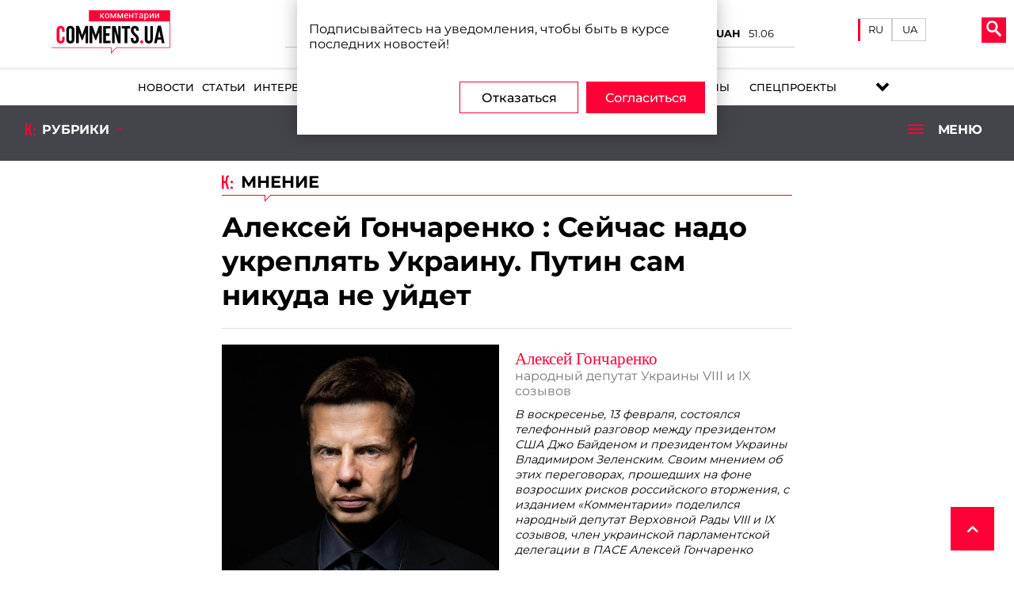

--- FILE ---
content_type: text/html; charset=UTF-8
request_url: https://comments.ua/opinionto/2923-seychas-nado-ukreplyat-ukrainu-putin-sam-nikuda-ne-uydet.html
body_size: 44034
content:
<!DOCTYPE html>
<html lang="ru">


<head>

    <!-- Google Tag Manager -->
    <script>(function(w,d,s,l,i){w[l]=w[l]||[];w[l].push({'gtm.start':
                new Date().getTime(),event:'gtm.js'});var f=d.getElementsByTagName(s)[0],
            j=d.createElement(s),dl=l!='dataLayer'?'&l='+l:'';j.async=true;j.src=
            'https://www.googletagmanager.com/gtm.js?id='+i+dl;f.parentNode.insertBefore(j,f);
        })(window,document,'script','dataLayer','GTM-5L39KZ6H');</script>
    <!-- End Google Tag Manager -->

    <meta charset="UTF-8">
    <title>Байден позвонил Зеленскому – что ждет Украину</title>
    <meta name="title" content="Байден позвонил Зеленскому – что ждет Украину">
<meta name="description" content="Народный депутат Алексей Гончаренко считает, что Россия может начать войну, если ее не додавить">
<meta property="article:tag" content="Джо Байден">
<meta property="article:tag" content="агрессия России">
<meta property="article:tag" content="Владимир Зеленский">
<meta property="article:tag" content="переговоры">
<meta property="article:tag" content="Алексей Гончаренко">
<meta name="keywords" content="Джо Байден, агрессия России, Владимир Зеленский, переговоры, Алексей Гончаренко">
<meta name="news_keywords" content="Джо Байден, агрессия России, Владимир Зеленский, переговоры, Алексей Гончаренко">
<meta property="og:site_name" content="Комментарии Украина">
<meta property="og:locale" content="ru_RU">
<meta property="og:type" content="article">
<meta property="og:title" content="Алексей Гончаренко: Сейчас надо укреплять Украину. Путин сам никуда не уйдет">
<meta property="og:description" content="В воскресенье, 13 февраля, состоялся телефонный разговор между президентом США Джо Байденом и президентом Украины Владимиром Зеленским. Своим мнением об этих переговорах, прошедших на фоне возросших рисков российского вторжения, с изданием «Комментарии» поделился народный депутат Верховной Рады VIII и IX созывов, член украинской парламентской делегации в ПАСЕ Алексей Гончаренко">
<meta property="article:section" content="Новости">
<meta property="article:published_time" content="2022-02-14T10:20:03+02:00">
<meta property="og:updated_time" content="2022-02-14T10:20:03+02:00">
<meta property="og:image" content="https://comments.ua/img/opinions_author/4Gk3dzPiALp1m6FlPTOh7CfexNX4DFo7.jpg">
<meta property="og:image:secure_url" content="https://comments.ua/img/opinions_author/4Gk3dzPiALp1m6FlPTOh7CfexNX4DFo7.jpg">
<meta property="og:image:width" content="1240">
<meta property="og:image:height" content="840">
<meta property="twitter:card" content="summary_large_image">
<meta property="twitter:description" content="В воскресенье, 13 февраля, состоялся телефонный разговор между президентом США Джо Байденом и президентом Украины Владимиром Зеленским. Своим мнением об этих переговорах, прошедших на фоне возросших рисков российского вторжения, с изданием «Комментарии» поделился народный депутат Верховной Рады VIII и IX созывов, член украинской парламентской делегации в ПАСЕ Алексей Гончаренко">
<meta property="twitter:title" content="В воскресенье, 13 февраля, состоялся телефонный разговор между президентом США Джо Байденом и президентом Украины Владимиром Зеленским. Своим мнением об этих переговорах, прошедших на фоне возросших рисков российского вторжения, с изданием «Комментарии» поделился народный депутат Верховной Рады VIII и IX созывов, член украинской парламентской делегации в ПАСЕ Алексей Гончаренко">
<meta property="twitter:site" content="">
<meta property="twitter:image" content="https://comments.ua/img/opinions_author/4Gk3dzPiALp1m6FlPTOh7CfexNX4DFo7.jpg">
<meta property="twitter:creator" content="">
<meta property="ia:markup_url" content="">
<link href="https://comments.ua/opinionto/2923-seychas-nado-ukreplyat-ukrainu-putin-sam-nikuda-ne-uydet.amp" rel="amphtml">
<link href="https://comments.ua/opinionto/2923-seychas-nado-ukreplyat-ukrainu-putin-sam-nikuda-ne-uydet.html" rel="canonical">
<link href="https://comments.ua/ua/opinionto/2923-nini-treba-zmicnyuvati-ukrainu-putin-sam-nikudi-ne-pide.html" rel="alternate" hreflang="uk">
<link href="https://comments.ua/opinionto/2923-seychas-nado-ukreplyat-ukrainu-putin-sam-nikuda-ne-uydet.html" rel="alternate" hreflang="ru">
<link type="font/woff" href="/fonts/Montserrat-Regular.woff" rel="preload" as="font" crossorigin>    <meta name="viewport" content="width=device-width, initial-scale=1">
    <meta http-equiv="X-UA-Compatible" content="IE=edge">
    <link rel="icon" href="https://comments.ua/newimg/favicon.ico">
    <link rel="apple-touch-icon" href="https://comments.ua/img/touch-icon-iphone.png"/>
    <link rel="apple-touch-icon" sizes="152x152" href="https://comments.ua/img/touch-icon-ipad.png"/>
    <link rel="apple-touch-icon" sizes="180x180" href="https://comments.ua/img/touch-icon-iphone-retina.png"/>
    <link rel="apple-touch-icon" sizes="167x167" href="https://comments.ua/img/touch-icon-ipad-retina.png"/>
    <meta content="Комментарии Украина" name="author">
    <meta content="Комментарии Украина" name="copyright">
        <script>
        history.scrollRestoration = "manual"
    </script>
<!--    <script src="https://jsc.mgid.com/site/773318.js" async></script>-->

    <base href="https://comments.ua">
        <meta name="theme-color" content="#D01E45">
        <meta name="publisher" content="Комментарии Украина"/>

    <script type="text/javascript">
        
        var Domain = {};
        (function () {
            Domain.SearchUrl = '//comments.ua/search';
            Domain.Cookie = '.comments.ua';
            Domain.PageId = 1;
        })();
    </script>


    
    <link rel="manifest" href="https://comments.ua/manifest.json">

    <style>

        .pimg {
            background-size: cover;
        }

        .project_img img {
            object-fit: cover;
        }

        @media (max-width: 450px) {
            .conteres .adsbygoogle {
                margin: auto !important;
            }

            .conteres p {
                font-size: 1.2rem !important;
            }

        }

        .conteres table td {
            width: 182px
        }

        .news_preview_image_box {
            width: 100px;
            height: 60px;
            float: left;
            margin-right: 10px;
        }

        .mneniya .pers_mnen ul li .wh_mn h6 {
            color: #000;
        }


        .link_archive_image {
            display: block;
            height: 60px;
            overflow: hidden;
            position: relative;
        }

        .list-news li:nth-child(odd),
        .list-video li:nth-child(odd) {
            background: #fff;
        }

        .list-news li,
        .list-video li {
            padding: 10px 0 10px 10px;
            min-height: 80px;
            border-bottom: 1px solid #d6d6d6;
            position: relative;
        }

        .news_feed_title_box {
            padding: 10px;
            margin-bottom: 10px;
            background: #d5d5d5;
            display: flex;
            flex-wrap: wrap;
            align-items: center;
        }

        .news_feed_box {
            padding: 10px;
            background: #f0f0f0;
            color: #777;
            font-family: Montserrat;
            font-size: 12px;
        }

        .row {
            display: -ms-flexbox;
            display: flex;
            -ms-flex-wrap: wrap;
            flex-wrap: wrap;
            margin-right: -15px;
            margin-left: -15px;
        }

.wrapper_inner {
    padding: 10px 10px 30px 10px!important;
}

.wrapper_top_content .wrapper_r ul li a {
    font-weight: 400!important;
}
.tags ul li {
    padding: 2px 10px 10px 10px!important;
}
.tags ul li a {
    font-weight: 500!important;
    background: gainsboro;
    border-radius: 15px;
    padding: 3px;
    padding-left: 5px;
    padding-right: 5px;
}


.language__item {
    flex-direction: row!important;
}

.mob_menuses ul li {
    margin: 5px 30px!important;
}
.mob_menuses ul {
    flex-direction: column;
    flex-wrap: nowrap;
}
.mob_menuses ul li .blog {
    justify-content: left!important;
}



.li-specproj:before {
    right: -8px!important;
}


.dopmenu-li {
    padding-left:10px;
}


.menus ul li .specproj__submenu {
    width: 240px!important;
    height: 350px!important;
}


@media screen and (max-width: 1350px) {
    .mob_rubrick{
        flex-direction: column;
        align-items: center;
        height: 100%!important;
        padding: 10px 0;
    }
    .mob_rubrick>div:nth-child(2){
        display: block;
        width:95%;
        margin-bottom: 10px;
    }
    .mob_rubrick>div:nth-child(2)>ul{
        display: flex;
        justify-content: center;
    }
    .dopmenu-li{
        font-family: 'Montserrat';
        padding-left: 15px;
    
    }
    .dopmenu-li a{
        color: #fff;
        font-weight: 600;
        text-transform: uppercase;
        font-size: 15px;
    }
    .dopmenu-li:first-child{
        padding: 0;
    }
    #rub_ri{
        padding-bottom: 10px;
    }
}
    </style>
    <style>
        .video_image {
            position: relative;
        }
        .interv_int {
            width: 100%;
        }

        .dopmenu-li .dopmenu-li__link {
            font-family:Montserrat,serif;
            font-size: 13px;
            font-weight: 500;
            color: #fff;
            text-transform: uppercase;
        }
        .dopmenu-li .dopmenu-li__link:before {
            height: 2px;
            background-color: #fff;
        }

        .osn_stat a {
            display: block;
            width: 100%;
        }
        /* global styles */
        @media screen and (max-width: 1350px) and (min-width: 1000px) {
            .wrapper_lefts {
                width: 960px!important;
            }
            .stati_cont .osn_stat,
            .interv_cont .osn_stat {
                width: 100%!important;
                flex-basis: 50%;
            }
            .stati_cont .vt_stati,
            .interv_cont .vt_stati {
                flex-basis: 24%;
            }
            .ve_o,
            .vt_t {
                min-height: 250px;
            }
        }

        @media screen and (max-width: 1000px) and (min-width: 750px) {
            .wrapper_lefts {
                width: 720px!important;
            }
        }

        @media screen and (max-width: 1000px) {
            .interv_cont .osn_stat {
                width: 100%!important;
            }
        }

        @media screen and (max-width: 450px) {
            .video_cont .vt_stati div.video_link {
                align-self: center;
            }

            .interv_cont .vt_stati, .stati_cont .vt_stati {
                flex-basis: 100% !important;
            }

            .interv_cont .vt_stati div, .stati_cont .vt_stati div  {
                margin: 0 1px !important;
            }
        }

        .news_item__img_w {
            width: 100%;
            height: 100%;
        }

        .news_item__img {
            display: block;
            width: 100%;
            height: 100%;
            object-fit: cover;
        }

        .news_item__title {
            font-size: 22px;
            line-height: 30px;
        }

        .news_item__description {
            font-family: Montserrat, serif;
            font-size: 16px;
            line-height: 30px;
        }

        .news_item__bottom {
            display: flex;
            justify-content: flex-end;
        }

        .news_item__views {
            margin-right: 15px;
        }

        @media screen and (min-width: 751px) {
            .news_item__img_w {
                max-width: 250px;
            }

            .news_item__description {
                padding: 15px;
            }
            
            .news_item__tags {
                padding-left: 15px;
                margin-bottom: 15px;
            }
        }

        @media screen and (max-width: 750px) {
            .news_item {
                flex-direction: column;
            }
            
            .news_item__img_w {
                margin-bottom: 10px;
            }

            .news_item__description {
                padding: 5px 0 10px;
            }

            .news_item__tags {
                margin-bottom: 10px;
            }
        }

        .blog_main__img_w {
            display: block;
            width: 100%;
            height: 100%;
            max-height: 200px;
	    }

        .blog_main__img_w img {
            display: block;
            width: 100%;
            height: 100%;
            object-fit: cover;
        }

        .blog_main .ve_o,
        .blog_main .vt_t,
        .blog_main .osn_stat{
            height: 100%;
        }



        @media screen and (min-width: 1400px) {
            .menus ul li a {
                padding: 10px 7px!important;
            }
        }

        .inf_avt_soc .socs a i {
            font-size: 2.4rem !important;
        }

        .bred_cr_d {
            min-height: 60px!important;
            padding-bottom: 0!important;
        }

    </style>

    <link rel="stylesheet" type="text/css" href="https://comments.ua/newcss/styles.min.css?v=1.3.3.5">
    <link rel="stylesheet" type="text/css" href="https://comments.ua/newcss/custom.css">
    <link media="none" onload="if(media!='all') media='all'" rel="stylesheet" type="text/css"
          href="https://comments.ua/newcss/lib/swiper.min.css?v=1.1.31">
    <link media="none" onload="if(media!='all') media='all'" rel="stylesheet" type="text/css"
          href="https://comments.ua/newcss/lib/hover-min.css?v=1.1.31">
    <link media="none" onload="if(media!='all') media='all'" rel="stylesheet" type="text/css"
          href="https://comments.ua/newcss/lib/vivify.min.css?v=1.1.31">
    <link media="none" onload="if(media!='all') media='all'" rel="stylesheet" type="text/css"
          href="https://comments.ua/newcss/webs/all.min.css?v=1.1.31">
</head>

<body>

<!-- Google Tag Manager (noscript) -->
<noscript><iframe src="https://www.googletagmanager.com/ns.html?id=GTM-5L39KZ6H"
                  height="0" width="0" style="display:none;visibility:hidden"></iframe></noscript>
<!-- End Google Tag Manager (noscript) -->

<script src="https://comments.ua/js/jquery.min.js"></script>
<div class="contentse">
    <header>


        <div class="mob_head">
            <div class="head_l_v new__headers">
                <div class="logo_comments logo__new">
                    
                    

                                        
                            <a href="https://comments.ua"><img title="logo" src="[data-uri]" alt="logo"></a>                    
                                    </div>

                                <div class="coin__rate">
                    <div>
                        <div>
                            <p>BTC/USD</p>
                            <p id="btc_usd">90970</p>
                        </div>
                        <div>
                            <p>ETH/USD</p>
                            <p id="eth_usd">3114.57</p>
                        </div>
                        <div>
                            <p>USD/UAH</p>
                            <p id="usd_uah">43.13</p>
                        </div>
                        <div>
                            <p>EUR/UAH</p>
                            <p id="eur_uah">51.06</p>
                        </div>
                    </div>
                <div>


                    </div>
                </div>

                
                
                <div class="head__language">
                    
                    <div class="language__item">

                                                    <a class="active"
                               href="https://comments.ua/opinionto/2923-seychas-nado-ukreplyat-ukrainu-putin-sam-nikuda-ne-uydet.html">
                                RU
                            </a>
                            <a style="padding-bottom: 6px"
                               class=""
                               href="https://comments.ua/ua/opinionto/2923-nini-treba-zmicnyuvati-ukrainu-putin-sam-nikudi-ne-pide.html">
                                UA
                            </a>
                            
                                                        
                            
                                                        


                        
                    </div>

                </div>


                
                
                <div class="lange_men">


                    
                                                    <div class="glo_lan"><img title="lang" alt="lang"
                                                      src="[data-uri]"/>
                                <p>Язык</p>
                            </div>
                            <span><a href="https://comments.ua/ua/opinionto/2923-nini-treba-zmicnyuvati-ukrainu-putin-sam-nikudi-ne-pide.html">UA</a></span>
                            <span class="activ_la "><a href="https://comments.ua/opinionto/2923-seychas-nado-ukreplyat-ukrainu-putin-sam-nikuda-ne-uydet.html">RU</a></span>
                        
                                            

                </div>

                <div class="new__buttons_menu">
                    <div class="new__search">
                        <div class="search__btn">
                            <svg xmlns="http://www.w3.org/2000/svg" width="19px" version="1.1"
                                 viewBox="-1 0 136 136.21852">
                                <g id="surface1">
                                    <path fill="#fff"
                                          d="M 93.148438 80.832031 C 109.5 57.742188 104.03125 25.769531 80.941406 9.421875 C 57.851562 -6.925781 25.878906 -1.460938 9.53125 21.632812 C -6.816406 44.722656 -1.351562 76.691406 21.742188 93.039062 C 38.222656 104.707031 60.011719 105.605469 77.394531 95.339844 L 115.164062 132.882812 C 119.242188 137.175781 126.027344 137.347656 130.320312 133.269531 C 134.613281 129.195312 134.785156 122.410156 130.710938 118.117188 C 130.582031 117.980469 130.457031 117.855469 130.320312 117.726562 Z M 51.308594 84.332031 C 33.0625 84.335938 18.269531 69.554688 18.257812 51.308594 C 18.253906 33.0625 33.035156 18.269531 51.285156 18.261719 C 69.507812 18.253906 84.292969 33.011719 84.328125 51.234375 C 84.359375 69.484375 69.585938 84.300781 51.332031 84.332031 C 51.324219 84.332031 51.320312 84.332031 51.308594 84.332031 Z M 51.308594 84.332031 "
                                          style=" stroke:none;fill-rule:nonzero;fill-opacity:1;"/>
                                </g>
                            </svg>
                        </div>
                        <div class="new__search_item_input">
                            <form action="https://comments.ua/search">


                                                                    <input type="text" name="query" placeholder="Поиск...">
                                    <button>Пошук</button>
                                                                
                            </form>
                        </div>
                    </div>
                    <div class="new__menu">
                        <span class="new__munu_button"></span>
                    </div>
                </div>
            </div>

            <div class="menus">

                <div class="scoil_md">

                </div>
                <ul>


                                            
                                                    <li><a class="hvr-underline-reveal" href="https://comments.ua/news">Новости</a></li>                        
                        
                                                    <li><a class="hvr-underline-reveal" href="https://comments.ua/article">Статьи</a></li>                        
                                                                        
                                                    <li><a class="hvr-underline-reveal" href="https://comments.ua/interview">Интервью</a></li>                        
                                                
                        
                                                    <li><a class="hvr-underline-reveal" href="https://comments.ua/opinions">Мнения</a></li>                        
                                                

                                                    <li><a class="hvr-underline-reveal" href="https://comments.ua/press-rls">Пресс-релиз</a></li>                        
                             
                        
                        
                    
                                                    <li><a class="hvr-underline-reveal blog"
                                href="https://comments.ua/blog/list">
                                    <div class="blog_icon">
                                        <svg version="1.0" xmlns="http://www.w3.org/2000/svg" viewBox="0 0 508.000000 508.000000" preserveAspectRatio="xMidYMid meet"><g transform="translate(0.000000,508.000000) scale(0.100000,-0.100000)" stroke="none"><path d="M30 2875 l0 -1735 469 0 c379 0 471 -3 480 -13 7 -10 12 -154 13 -472 3 -534 0 -515 90 -428 29 29 73 67 97 85 85 63 111 83 215 168 58 47 139 112 182 145 42 33 112 89 155 125 43 36 99 81 125 100 26 19 77 60 113 90 95 79 160 131 206 165 l40 30 1413 3 1412 2 0 1735 0 1735 -2505 0 -2505 0 0 -1735z m4612 1338 c17 -15 18 -70 18 -1338 0 -1088 -2 -1325 -13 -1334 -10 -7 -377 -11 -1288 -13 -1115 -3 -1278 -5 -1296 -18 -12 -8 -76 -60 -144 -115 -67 -55 -154 -125 -194 -155 -81 -62 -211 -169 -264 -217 -39 -37 -53 -40 -72 -17 -10 12 -12 69 -10 254 l2 238 -23 16 c-20 14 -75 16 -473 16 -337 0 -454 3 -463 12 -9 9 -12 319 -12 1334 0 1189 2 1324 16 1338 14 14 219 16 2106 16 1932 0 2093 -1 2110 -17z"/><path d="M1002 3438 c-17 -17 -17 -339 0 -356 17 -17 3049 -17 3066 0 17 17 17 339 0 356 -17 17 -3049 17 -3066 0z"/><path d="M1002 2668 c-17 -17 -17 -339 0 -356 17 -17 1889 -17 1906 0 17 17 17 339 0 356 -17 17 -1889 17 -1906 0z"/></g></svg>
                                    </div>
                                    Блог
                                </a>
                            </li>
                          
                    
                    
                    



                                                    <li><a class="hvr-underline-reveal" href="https://comments.ua/dossier">Досье</a></li>
                        
                                                    <li><a class="hvr-underline-reveal" href="https://comments.ua/infographics">Инфографика</a></li>                        
                          

                                                    <li><a class="hvr-underline-reveal" href="https://comments.ua/regions">Регионы</a></li>
                                                
                        
                        
                        
                        <li class="li-specproj"><a href="https://comments.ua/special" class="hvr-underline-reveal specproj" >Спецпроекты</a>
                            <ul class="specproj__submenu">
                                <li>
                                    <a target="_blank" href="https://ratings.comments.ua/">                                                                            <img title="rating_icon" src="/img/rating_icon.svg" alt="rating_icon">
                                        <span class="specproj__title">Comm:ratings</span>
                                    </a>
                                </li>
                                <li>
                                    <a href="https://bezknopok.comments.ua/">                                                                        <img title="business" src="https://comments.ua/newimg/svg/bez_knopok.svg" alt="business">
                                    <span class="specproj__title">Без кнопок</span>                                                                        </a>
                                </li>

                                <li>
                                    <a href="https://dopomoga.comments.ua/">                                                                        <img title="dopomoga" src="https://comments.ua/newimg/svg/country_help.svg" alt="dopomoga">
                                    <span class="specproj__title">Гуманітарна країна</span>                                                                        </a>
                                </li>
                                
                                
                                
                                <li>
                                    <a href="https://uapolitics.comments.ua">                                                                        <img title="ministr" src="https://comments.ua/newimg/svg/politic_icon.svg" alt="ministr">
                                    <span class="specproj__title">Политика по-украински</span>                                                                        </a>
                                </li>
                                <li>
                                    <a href="https://franchise.comments.ua/">
                                       <img title="Comm:franchise" alt="Comm:franchise" src="[data-uri]"/>
                                       <span class="specproj__title">Comm: franchise</span>
                                    </a>
                                </li>
                            </ul>
                        </li>
                        
<!--                        <li class="li-specproj"><a class="hvr-underline-reveal specproj" href="https://comments.ua/news-regions" style="padding-right: 10px!important;padding-left: 15px!important;">Регионы</a>
                            <ul class="specproj__submenu">
                                <li>
                                    <a target="_blank" href="https://kyiv.comments.ua">
                                        <span class="specproj__title">Киев</span>
                                    </a>
                                </li>
                                <li>
                                    <a target="_blank" href="https://kharkiv.comments.ua/ru/">
                                        <span class="specproj__title">Харьков</span>
                                    </a>
                                </li>                                
                                <li>
                                    <a target="_blank" href="https://dnipro.comments.ua">
                                        <span class="specproj__title">Днепр</span>
                                    </a>
                                </li>                                
                                <li>
                                    <a target="_blank" href="https://odessa.comments.ua">
                                        <span class="specproj__title">Одесса</span>
                                    </a>
                                </li>                                
                                
                                <li>
                                    <a target="_blank" href="https://donbass.comments.ua">
                                        <span class="specproj__title">Донбасс</span>
                                    </a>
                                </li>                                
                            </ul>
                        </li>-->
                        
                        
                    
                    



















                    


















                </ul>
                <div class="soc_il">
                    <div class="">
                        <a target="_blank" name="twitter_menu" class="twitter hvr-pulse-grow" href="https://twitter.com/CommentsUA"><img title="twitter"
                                                                                                     alt="twitter"
                                                                                                     src="[data-uri]"/></a>
                        <a target="_blank" name="youtube_menu" class="youtube hvr-pulse-grow" href="https://www.youtube.com/user/kommentarii"><img
                                    title="youtube" alt="youtube"
                                    src="[data-uri]"/></a>
                        <a target="_blank" name="facebook_menu" class="facebook hvr-pulse-grow" href="https://www.facebook.com/commentsUA"><img
                                    title="facebook"
                                    alt="facebook"
                                    src="[data-uri]"/></a>
                        <a target="_blank" name="telegram_menu" class="telegram hvr-pulse-grow" href="https://t.me/i_comments"><img
                                    title="telegram" alt="telegram"
                                    src="[data-uri]"/></a>
                                    
                                    
                        <a target="_blank" name="tiktok_menu" class="tiktok hvr-pulse-grow" href="https://www.tiktok.com/@Comments_me"><img alt="" src="[data-uri]" /></a>
                                    
                    </div>
                </div>
            </div>
        </div>

        <div class="new__rubric">
            <div class="category">
                                <div class="category__items">
                    <a href="https://politics.comments.ua/">
                        <svg aria-hidden="true" width="30px" focusable="false" data-prefix="fas" data-icon="university"
                             class="svg-inline--fa fa-university fa-w-16" role="img" xmlns="http://www.w3.org/2000/svg"
                             viewBox="0 0 512 512">
                            <path fill="currentColor"
                                  d="M496 128v16a8 8 0 0 1-8 8h-24v12c0 6.627-5.373 12-12 12H60c-6.627 0-12-5.373-12-12v-12H24a8 8 0 0 1-8-8v-16a8 8 0 0 1 4.941-7.392l232-88a7.996 7.996 0 0 1 6.118 0l232 88A8 8 0 0 1 496 128zm-24 304H40c-13.255 0-24 10.745-24 24v16a8 8 0 0 0 8 8h464a8 8 0 0 0 8-8v-16c0-13.255-10.745-24-24-24zM96 192v192H60c-6.627 0-12 5.373-12 12v20h416v-20c0-6.627-5.373-12-12-12h-36V192h-64v192h-64V192h-64v192h-64V192H96z">
                            </path>
                        </svg>
                        <span>Политика</span>
                    </a>

                    <ul class="sub-cetegory-menu"><li><a href="https://politics.comments.ua/sub-category/foreign-policy" target="_blank">Внешняя политика</a></li><li><a href="https://politics.comments.ua/sub-category/president" target="_blank">Президент</a></li><li><a href="https://politics.comments.ua/sub-category/elections" target="_blank">Выборы</a></li><li><a href="https://politics.comments.ua/sub-category/rada" target="_blank">Рада</a></li><li><a href="https://politics.comments.ua/sub-category/cabinet" target="_blank">Кабмин</a></li><li><a href="https://politics.comments.ua/sub-category/domestic-policy" target="_blank">Внутренняя политика</a></li><li><a href="https://politics.comments.ua/sub-category/scandal" target="_blank">Скандалы.Политика</a></li><li><a href="https://politics.comments.ua/sub-category/integration" target="_blank">Интеграция</a></li><li><a href="https://politics.comments.ua/sub-category/deoccupation" target="_blank">Деоккупация</a></li><li><a href="https://politics.comments.ua/sub-category/decentralization" target="_blank">Децентрализация</a></li></ul>
                </div>

                <div class="category__items">
                    <a href="https://money.comments.ua">
                        <svg aria-hidden="true" width="30px" focusable="false" data-prefix="fas" data-icon="wallet"
                             class="svg-inline--fa fa-wallet fa-w-16" role="img" xmlns="http://www.w3.org/2000/svg"
                             viewBox="0 0 512 512">
                            <path fill="currentColor"
                                  d="M461.2 128H80c-8.84 0-16-7.16-16-16s7.16-16 16-16h384c8.84 0 16-7.16 16-16 0-26.51-21.49-48-48-48H64C28.65 32 0 60.65 0 96v320c0 35.35 28.65 64 64 64h397.2c28.02 0 50.8-21.53 50.8-48V176c0-26.47-22.78-48-50.8-48zM416 336c-17.67 0-32-14.33-32-32s14.33-32 32-32 32 14.33 32 32-14.33 32-32 32z">
                            </path>
                        </svg>
                        <span>Бизнес</span>
                    </a>
                    <ul class="sub-cetegory-menu"><li><a href="https://money.comments.ua/sub-category/economy" target="_blank">Экономика</a></li><li><a href="https://money.comments.ua/sub-category/finance" target="_blank">Финансы</a></li><li><a href="https://money.comments.ua/sub-category/company-news" target="_blank">Новости компаний</a></li><li><a href="https://money.comments.ua/sub-category/success-stories" target="_blank">Истории успеха</a></li><li><a href="https://money.comments.ua/sub-category/taxes" target="_blank">Налоги</a></li><li><a href="https://money.comments.ua/sub-category/tariffs" target="_blank">Тарифы</a></li><li><a href="https://money.comments.ua/sub-category/budget" target="_blank">Бюджет</a></li><li><a href="https://money.comments.ua/sub-category/public-sector" target="_blank">Госсектор</a></li><li><a href="https://money.comments.ua/sub-category/investments" target="_blank">Инвестиции</a></li><li><a href="https://money.comments.ua/sub-category/argo" target="_blank">Агро</a></li><li><a href="https://money.comments.ua/sub-category/housing" target="_blank">ЖКХ</a></li><li><a href="https://money.comments.ua/sub-category/Building" target="_blank">Строительство</a></li><li><a href="https://money.comments.ua/sub-category/infrastructure" target="_blank">Инфраструктура</a></li><li><a href="https://money.comments.ua/sub-category/industry" target="_blank">Промышленность</a></li></ul>                </div>
                <div class="category__items">
                    <a href="https://world.comments.ua">
                        <svg aria-hidden="true" width="30px" focusable="false" data-prefix="fas"
                             data-icon="globe-americas" class="svg-inline--fa fa-globe-americas fa-w-16" role="img"
                             xmlns="http://www.w3.org/2000/svg" viewBox="0 0 496 512">
                            <path fill="currentColor"
                                  d="M248 8C111.03 8 0 119.03 0 256s111.03 248 248 248 248-111.03 248-248S384.97 8 248 8zm82.29 357.6c-3.9 3.88-7.99 7.95-11.31 11.28-2.99 3-5.1 6.7-6.17 10.71-1.51 5.66-2.73 11.38-4.77 16.87l-17.39 46.85c-13.76 3-28 4.69-42.65 4.69v-27.38c1.69-12.62-7.64-36.26-22.63-51.25-6-6-9.37-14.14-9.37-22.63v-32.01c0-11.64-6.27-22.34-16.46-27.97-14.37-7.95-34.81-19.06-48.81-26.11-11.48-5.78-22.1-13.14-31.65-21.75l-.8-.72a114.792 114.792 0 0 1-18.06-20.74c-9.38-13.77-24.66-36.42-34.59-51.14 20.47-45.5 57.36-82.04 103.2-101.89l24.01 12.01C203.48 89.74 216 82.01 216 70.11v-11.3c7.99-1.29 16.12-2.11 24.39-2.42l28.3 28.3c6.25 6.25 6.25 16.38 0 22.63L264 112l-10.34 10.34c-3.12 3.12-3.12 8.19 0 11.31l4.69 4.69c3.12 3.12 3.12 8.19 0 11.31l-8 8a8.008 8.008 0 0 1-5.66 2.34h-8.99c-2.08 0-4.08.81-5.58 2.27l-9.92 9.65a8.008 8.008 0 0 0-1.58 9.31l15.59 31.19c2.66 5.32-1.21 11.58-7.15 11.58h-5.64c-1.93 0-3.79-.7-5.24-1.96l-9.28-8.06a16.017 16.017 0 0 0-15.55-3.1l-31.17 10.39a11.95 11.95 0 0 0-8.17 11.34c0 4.53 2.56 8.66 6.61 10.69l11.08 5.54c9.41 4.71 19.79 7.16 30.31 7.16s22.59 27.29 32 32h66.75c8.49 0 16.62 3.37 22.63 9.37l13.69 13.69a30.503 30.503 0 0 1 8.93 21.57 46.536 46.536 0 0 1-13.72 32.98zM417 274.25c-5.79-1.45-10.84-5-14.15-9.97l-17.98-26.97a23.97 23.97 0 0 1 0-26.62l19.59-29.38c2.32-3.47 5.5-6.29 9.24-8.15l12.98-6.49C440.2 193.59 448 223.87 448 256c0 8.67-.74 17.16-1.82 25.54L417 274.25z">
                            </path>
                        </svg>
                        <span>Мир</span>
                    </a>
                    <ul class="sub-cetegory-menu"><li><a href="https://world.comments.ua/sub-category/germany" target="_blank">Германия</a></li><li><a href="https://world.comments.ua/sub-category/nato" target="_blank">НАТО</a></li><li><a href="https://world.comments.ua/sub-category/turkey" target="_blank">Турция</a></li><li><a href="https://world.comments.ua/sub-category/leaders" target="_blank">Личности</a></li><li><a href="https://world.comments.ua/sub-category/wen" target="_blank">Глобальная экономика</a></li><li><a href="https://world.comments.ua/sub-category/interbusiness" target="_blank">Международный бизнес</a></li><li><a href="https://world.comments.ua/sub-category/poland" target="_blank">Польша</a></li><li><a href="https://world.comments.ua/sub-category/belarus" target="_blank">Беларусь</a></li><li><a href="https://world.comments.ua/sub-category/rest-world" target="_blank">Остальной мир</a></li><li><a href="https://world.comments.ua/sub-category/north-america" target="_blank">Северная Америка</a></li><li><a href="https://world.comments.ua/sub-category/south-america" target="_blank">Южная Америка</a></li><li><a href="https://world.comments.ua/sub-category/australia-and-oceania" target="_blank">Австралия и Океания</a></li><li><a href="https://world.comments.ua/sub-category/russia" target="_blank">Россия</a></li><li><a href="https://world.comments.ua/sub-category/europe" target="_blank">Европа</a></li><li><a href="https://world.comments.ua/sub-category/eu" target="_blank">ЕС</a></li><li><a href="https://world.comments.ua/sub-category/italy" target="_blank">Италия</a></li><li><a href="https://world.comments.ua/sub-category/france" target="_blank">Франция</a></li><li><a href="https://world.comments.ua/sub-category/africa" target="_blank">Африка</a></li><li><a href="https://world.comments.ua/sub-category/china" target="_blank">Китай</a></li><li><a href="https://world.comments.ua/sub-category/great-britain" target="_blank">Великобритания</a></li><li><a href="https://world.comments.ua/sub-category/canada" target="_blank">Канада</a></li><li><a href="https://world.comments.ua/sub-category/g20" target="_blank">G20</a></li><li><a href="https://world.comments.ua/sub-category/g7" target="_blank">G7 </a></li><li><a href="https://world.comments.ua/sub-category/usa" target="_blank">США </a></li><li><a href="https://world.comments.ua/sub-category/near-east" target="_blank">Ближний Восток</a></li><li><a href="https://world.comments.ua/sub-category/asia" target="_blank">Азия</a></li></ul>                </div>
                <div class="category__items">
                    <a href="https://society.comments.ua">
                        <svg aria-hidden="true" width="30px" focusable="false" data-prefix="fas" data-icon="users"
                             class="svg-inline--fa fa-users fa-w-20" role="img" xmlns="http://www.w3.org/2000/svg"
                             viewBox="0 0 640 512">
                            <path fill="currentColor"
                                  d="M96 224c35.3 0 64-28.7 64-64s-28.7-64-64-64-64 28.7-64 64 28.7 64 64 64zm448 0c35.3 0 64-28.7 64-64s-28.7-64-64-64-64 28.7-64 64 28.7 64 64 64zm32 32h-64c-17.6 0-33.5 7.1-45.1 18.6 40.3 22.1 68.9 62 75.1 109.4h66c17.7 0 32-14.3 32-32v-32c0-35.3-28.7-64-64-64zm-256 0c61.9 0 112-50.1 112-112S381.9 32 320 32 208 82.1 208 144s50.1 112 112 112zm76.8 32h-8.3c-20.8 10-43.9 16-68.5 16s-47.6-6-68.5-16h-8.3C179.6 288 128 339.6 128 403.2V432c0 26.5 21.5 48 48 48h288c26.5 0 48-21.5 48-48v-28.8c0-63.6-51.6-115.2-115.2-115.2zm-223.7-13.4C161.5 263.1 145.6 256 128 256H64c-35.3 0-64 28.7-64 64v32c0 17.7 14.3 32 32 32h65.9c6.3-47.4 34.9-87.3 75.2-109.4z">
                            </path>
                        </svg>
                        <span>Общество</span>
                    </a>
                    <ul class="sub-cetegory-menu"><li><a href="https://society.comments.ua/sub-category/work-and-career" target="_blank">Работа и карьера</a></li><li><a href="https://society.comments.ua/sub-category/scandal" target="_blank">Скандалы</a></li><li><a href="https://society.comments.ua/sub-category/pets" target="_blank">Питомцы</a></li><li><a href="https://society.comments.ua/sub-category/Refugees" target="_blank">Беженцы</a></li><li><a href="https://society.comments.ua/sub-category/warrussia" target="_blank">Война с Россией</a></li><li><a href="https://society.comments.ua/sub-category/prirodny" target="_blank">Природные ресурсы</a></li><li><a href="https://society.comments.ua/sub-category/ecology" target="_blank">Экология</a></li><li><a href="https://society.comments.ua/sub-category/migration" target="_blank">Миграция населения</a></li><li><a href="https://society.comments.ua/sub-category/crime" target="_blank">Криминал</a></li><li><a href="https://society.comments.ua/sub-category/tabloid" target="_blank">Таблоид</a></li><li><a href="https://society.comments.ua/sub-category/art-and-culture" target="_blank">Искусство и культура</a></li><li><a href="https://society.comments.ua/sub-category/medicine" target="_blank">Медицина</a></li><li><a href="https://society.comments.ua/sub-category/history" target="_blank">История</a></li><li><a href="https://society.comments.ua/sub-category/incredible" target="_blank">Невероятно</a></li><li><a href="https://society.comments.ua/sub-category/humor" target="_blank">Приколы</a></li><li><a href="https://society.comments.ua/sub-category/human-rights" target="_blank">Права человека</a></li><li><a href="https://society.comments.ua/sub-category/developments" target="_blank"> события</a></li><li><a href="https://society.comments.ua/sub-category/accidents" target="_blank">Происшествия</a></li><li><a href="https://society.comments.ua/sub-category/religion" target="_blank">Религия</a></li><li><a href="https://society.comments.ua/sub-category/science-and-learning" target="_blank">Наука и образование</a></li></ul>                </div>
                <div class="category__items">
                    <a href="https://health.comments.ua">
                        <svg aria-hidden="true" width="30px" focusable="false" data-prefix="fas" data-icon="medkit"
                             class="svg-inline--fa fa-medkit fa-w-16" role="img" xmlns="http://www.w3.org/2000/svg"
                             viewBox="0 0 512 512">
                            <path fill="currentColor"
                                  d="M96 480h320V128h-32V80c0-26.51-21.49-48-48-48H176c-26.51 0-48 21.49-48 48v48H96v352zm96-384h128v32H192V96zm320 80v256c0 26.51-21.49 48-48 48h-16V128h16c26.51 0 48 21.49 48 48zM64 480H48c-26.51 0-48-21.49-48-48V176c0-26.51 21.49-48 48-48h16v352zm288-208v32c0 8.837-7.163 16-16 16h-48v48c0 8.837-7.163 16-16 16h-32c-8.837 0-16-7.163-16-16v-48h-48c-8.837 0-16-7.163-16-16v-32c0-8.837 7.163-16 16-16h48v-48c0-8.837 7.163-16 16-16h32c8.837 0 16 7.163 16 16v48h48c8.837 0 16 7.163 16 16z">
                            </path>
                        </svg>
                        <span>Здоровье</span>
                    </a>
                    <ul class="sub-cetegory-menu"><li><a href="https://health.comments.ua/sub-category/ethnoscience" target="_blank">Народная медицина</a></li><li><a href="https://health.comments.ua/sub-category/plastic-surgery" target="_blank">Пластическая хирургия</a></li><li><a href="https://health.comments.ua/sub-category/vitamins-and-nutritional-supplements" target="_blank">Витамины и пищевые добавки</a></li><li><a href="https://health.comments.ua/sub-category/oncology" target="_blank">Онкология</a></li><li><a href="https://health.comments.ua/sub-category/hiv-aids" target="_blank">ВИЧ\СПИД</a></li><li><a href="https://health.comments.ua/sub-category/diet-and-nutrition" target="_blank">Диета и питание</a></li><li><a href="https://health.comments.ua/sub-category/pregnancy-and-childbirth" target="_blank">Беременность и роды</a></li><li><a href="https://health.comments.ua/sub-category/pharmacy" target="_blank">Фармация</a></li><li><a href="https://health.comments.ua/sub-category/future-medicine" target="_blank">Медицина будущего</a></li><li><a href="https://health.comments.ua/sub-category/our-body" target="_blank">Наше тело</a></li><li><a href="https://health.comments.ua/sub-category/diseases" target="_blank">Болезни и лечение</a></li></ul>                </div>
                <div class="category__items">
                    <a href="https://life.comments.ua">
                        <svg aria-hidden="true" width="30px" focusable="false" data-prefix="fas"
                             data-icon="glass-cheers" class="svg-inline--fa fa-glass-cheers fa-w-20" role="img"
                             xmlns="http://www.w3.org/2000/svg" viewBox="0 0 640 512">
                            <path fill="currentColor"
                                  d="M639.4 433.6c-8.4-20.4-31.8-30.1-52.2-21.6l-22.1 9.2-38.7-101.9c47.9-35 64.8-100.3 34.5-152.8L474.3 16c-8-13.9-25.1-19.7-40-13.6L320 49.8 205.7 2.4c-14.9-6.2-32-.3-40 13.6L79.1 166.5C48.9 219 65.7 284.3 113.6 319.2L74.9 421.1l-22.1-9.2c-20.4-8.5-43.7 1.2-52.2 21.6-1.7 4.1.2 8.8 4.3 10.5l162.3 67.4c4.1 1.7 8.7-.2 10.4-4.3 8.4-20.4-1.2-43.8-21.6-52.3l-22.1-9.2L173.3 342c4.4.5 8.8 1.3 13.1 1.3 51.7 0 99.4-33.1 113.4-85.3l20.2-75.4 20.2 75.4c14 52.2 61.7 85.3 113.4 85.3 4.3 0 8.7-.8 13.1-1.3L506 445.6l-22.1 9.2c-20.4 8.5-30.1 31.9-21.6 52.3 1.7 4.1 6.4 6 10.4 4.3L635.1 444c4-1.7 6-6.3 4.3-10.4zM275.9 162.1l-112.1-46.5 36.5-63.4 94.5 39.2-18.9 70.7zm88.2 0l-18.9-70.7 94.5-39.2 36.5 63.4-112.1 46.5z">
                            </path>
                        </svg>
                        <span>Досуг</span>
                    </a>
                    <ul class="sub-cetegory-menu"><li><a href="https://life.comments.ua/sub-category/healthy-lifestyle" target="_blank">ЗОЖ</a></li><li><a href="https://life.comments.ua/sub-category/trends" target="_blank">Мировые тренды</a></li><li><a href="https://life.comments.ua/sub-category/prompt" target="_blank">Полезные советы</a></li><li><a href="https://life.comments.ua/sub-category/horoscope" target="_blank">Гороскоп</a></li><li><a href="https://life.comments.ua/sub-category/self-development" target="_blank">Саморазвитие</a></li><li><a href="https://life.comments.ua/sub-category/expensive" target="_blank">Дорого</a></li><li><a href="https://life.comments.ua/sub-category/lifehacks" target="_blank">Лайфхаки</a></li><li><a href="https://life.comments.ua/sub-category/children" target="_blank">Дети</a></li><li><a href="https://life.comments.ua/sub-category/relations" target="_blank">Отношения</a></li><li><a href="https://life.comments.ua/sub-category/recipes" target="_blank">Рецепты</a></li><li><a href="https://life.comments.ua/sub-category/travels" target="_blank">Путешествия</a></li><li><a href="https://life.comments.ua/sub-category/psychology" target="_blank">Психология</a></li><li><a href="https://life.comments.ua/sub-category/sex" target="_blank">Секс</a></li><li><a href="https://life.comments.ua/sub-category/hobby" target="_blank">Хобби</a></li><li><a href="https://life.comments.ua/sub-category/design-and-interior" target="_blank">Дизайн и интерьер</a></li><li><a href="https://life.comments.ua/sub-category/style-and-beauty" target="_blank">Стиль и красота</a></li><li><a href="https://life.comments.ua/sub-category/fashion" target="_blank">Мода</a></li><li><a href="https://life.comments.ua/sub-category/music" target="_blank">Музыка</a></li><li><a href="https://life.comments.ua/sub-category/books" target="_blank">Книги</a></li><li><a href="https://life.comments.ua/sub-category/films-and-series" target="_blank">Фильмы и сериалы</a></li></ul>                </div>
                <div class="category__items">
                    <a href="https://it.comments.ua">
                        <svg aria-hidden="true" width="30px" focusable="false" data-prefix="fas" data-icon="laptop"
                             class="svg-inline--fa fa-laptop fa-w-20" role="img" xmlns="http://www.w3.org/2000/svg"
                             viewBox="0 0 640 512">
                            <path fill="currentColor"
                                  d="M624 416H381.54c-.74 19.81-14.71 32-32.74 32H288c-18.69 0-33.02-17.47-32.77-32H16c-8.8 0-16 7.2-16 16v16c0 35.2 28.8 64 64 64h512c35.2 0 64-28.8 64-64v-16c0-8.8-7.2-16-16-16zM576 48c0-26.4-21.6-48-48-48H112C85.6 0 64 21.6 64 48v336h512V48zm-64 272H128V64h384v256z">
                            </path>
                        </svg>
                        <span>HI-tech</span>
                    </a>
                    <ul class="sub-cetegory-menu"><li><a href="https://it.comments.ua/sub-category/vr" target="_blank">VR</a></li><li><a href="https://it.comments.ua/sub-category/games" target="_blank">Игры</a></li><li><a href="https://it.comments.ua/sub-category/technology" target="_blank">Технологии</a></li><li><a href="https://it.comments.ua/sub-category/robots" target="_blank">Роботы</a></li><li><a href="https://it.comments.ua/sub-category/space" target="_blank">Космос</a></li><li><a href="https://it.comments.ua/sub-category/phones" target="_blank">Телефоны</a></li><li><a href="https://it.comments.ua/sub-category/gadget" target="_blank">Гаджет</a></li><li><a href="https://it.comments.ua/sub-category/Internet" target="_blank">Интернет</a></li><li><a href="https://it.comments.ua/sub-category/auto" target="_blank">Авто.технологии</a></li></ul>                </div>   <div class="category__items">
                    <a href="https://sport.comments.ua">
                        <svg aria-hidden="true" width="30px" focusable="false" data-prefix="fas" data-icon="futbol"
                             class="svg-inline--fa fa-futbol fa-w-16" role="img" xmlns="http://www.w3.org/2000/svg"
                             viewBox="0 0 512 512">
                            <path fill="currentColor"
                                  d="M504 256c0 136.967-111.033 248-248 248S8 392.967 8 256 119.033 8 256 8s248 111.033 248 248zm-48 0l-.003-.282-26.064 22.741-62.679-58.5 16.454-84.355 34.303 3.072c-24.889-34.216-60.004-60.089-100.709-73.141l13.651 31.939L256 139l-74.953-41.525 13.651-31.939c-40.631 13.028-75.78 38.87-100.709 73.141l34.565-3.073 16.192 84.355-62.678 58.5-26.064-22.741-.003.282c0 43.015 13.497 83.952 38.472 117.991l7.704-33.897 85.138 10.447 36.301 77.826-29.902 17.786c40.202 13.122 84.29 13.148 124.572 0l-29.902-17.786 36.301-77.826 85.138-10.447 7.704 33.897C442.503 339.952 456 299.015 456 256zm-248.102 69.571l-29.894-91.312L256 177.732l77.996 56.527-29.622 91.312h-96.476z">
                            </path>
                        </svg>
                        <span>Спорт</span>
                    </a>
                        <ul class="sub-cetegory-menu"><li><a href="https://sport.comments.ua/sub-category/olympiad-and-competition" target="_blank">Олимпиада и соревнования</a></li><li><a href="https://sport.comments.ua/sub-category/football" target="_blank">Футбол</a></li><li><a href="https://sport.comments.ua/sub-category/boxing" target="_blank">Бокс</a></li><li><a href="https://sport.comments.ua/sub-category/athletics" target="_blank">Атлетика</a></li><li><a href="https://sport.comments.ua/sub-category/gymnastics" target="_blank">Гимнастика</a></li><li><a href="https://sport.comments.ua/sub-category/golf" target="_blank">Гольф</a></li><li><a href="https://sport.comments.ua/sub-category/horseback-riding" target="_blank">Конный спорт</a></li><li><a href="https://sport.comments.ua/sub-category/winter-sports" target="_blank">Зимние виды спорта</a></li><li><a href="https://sport.comments.ua/sub-category/other-sports" target="_blank">Другие виды спорта</a></li><li><a href="https://sport.comments.ua/sub-category/sport-and-state" target="_blank">Спорт и государство</a></li></ul>                    </div>
                <div class="category__items">
                    <a href="https://stars.comments.ua">
                        <svg aria-hidden="true" width="30px" focusable="false" data-prefix="fas" data-icon="star"
                             class="svg-inline--fa fa-star fa-w-18" role="img" xmlns="http://www.w3.org/2000/svg"
                             viewBox="0 0 576 512">
                            <path fill="currentColor"
                                  d="M259.3 17.8L194 150.2 47.9 171.5c-26.2 3.8-36.7 36.1-17.7 54.6l105.7 103-25 145.5c-4.5 26.3 23.2 46 46.4 33.7L288 439.6l130.7 68.7c23.2 12.2 50.9-7.4 46.4-33.7l-25-145.5 105.7-103c19-18.5 8.5-50.8-17.7-54.6L382 150.2 316.7 17.8c-11.7-23.6-45.6-23.9-57.4 0z">
                            </path>
                        </svg>
                        <span>Звезды</span>
                    </a>
                    <ul class="sub-cetegory-menu"><li><a href="https://stars.comments.ua/sub-category/person" target="_blank">Персона</a></li><li><a href="https://stars.comments.ua/sub-category/show-business" target="_blank">Шоубизнес</a></li><li><a href="https://stars.comments.ua/sub-category/scandal" target="_blank">Скандал</a></li><li><a href="https://stars.comments.ua/sub-category/reading-matter" target="_blank">Чтиво</a></li><li><a href="https://stars.comments.ua/sub-category/hot-bar" target="_blank">Hot bar</a></li><li><a href="https://stars.comments.ua/sub-category/Royal" target="_blank">Королевские персоны</a></li></ul>                </div>
                <div class="category__items">
                    <a href="https://man.comments.ua">
                        <svg aria-hidden="true" width="10px" focusable="false" data-prefix="fas" data-icon="male"
                             class="svg-inline--fa fa-male fa-w-6" role="img" xmlns="http://www.w3.org/2000/svg"
                             viewBox="0 0 192 512">
                            <path fill="currentColor"
                                  d="M96 0c35.346 0 64 28.654 64 64s-28.654 64-64 64-64-28.654-64-64S60.654 0 96 0m48 144h-11.36c-22.711 10.443-49.59 10.894-73.28 0H48c-26.51 0-48 21.49-48 48v136c0 13.255 10.745 24 24 24h16v136c0 13.255 10.745 24 24 24h64c13.255 0 24-10.745 24-24V352h16c13.255 0 24-10.745 24-24V192c0-26.51-21.49-48-48-48z">
                            </path>
                        </svg>
                        <span>Мужчины</span>
                    </a>
                    <ul class="sub-cetegory-menu"><li><a href="https://man.comments.ua/sub-category/auto" target="_blank">Авто</a></li><li><a href="https://man.comments.ua/sub-category/yacht" target="_blank">Яхта</a></li><li><a href="https://man.comments.ua/sub-category/clock" target="_blank">Часы</a></li><li><a href="https://man.comments.ua/sub-category/antiques" target="_blank">Антиквариат</a></li><li><a href="https://man.comments.ua/sub-category/wine-and-drinks" target="_blank">Вино и напитки</a></li><li><a href="https://man.comments.ua/sub-category/hunting-and-fishing" target="_blank">Охота и рыбалка</a></li><li><a href="https://man.comments.ua/sub-category/airplane" target="_blank">Самолет</a></li><li><a href="https://man.comments.ua/sub-category/photo" target="_blank">Фотография</a></li></ul>                </div>
                <div class="category__items">
                    <a href="https://comments.ua/dossier">
                        <svg aria-hidden="true" width="30px" focusable="false" data-prefix="fas"
                             data-icon="address-book"
                             class="svg-inline--fa fa-address-book fa-w-14" role="img"
                             xmlns="http://www.w3.org/2000/svg" viewBox="0 0 448 512">
                            <path fill="currentColor"
                                  d="M436 160c6.6 0 12-5.4 12-12v-40c0-6.6-5.4-12-12-12h-20V48c0-26.5-21.5-48-48-48H48C21.5 0 0 21.5 0 48v416c0 26.5 21.5 48 48 48h320c26.5 0 48-21.5 48-48v-48h20c6.6 0 12-5.4 12-12v-40c0-6.6-5.4-12-12-12h-20v-64h20c6.6 0 12-5.4 12-12v-40c0-6.6-5.4-12-12-12h-20v-64h20zm-228-32c35.3 0 64 28.7 64 64s-28.7 64-64 64-64-28.7-64-64 28.7-64 64-64zm112 236.8c0 10.6-10 19.2-22.4 19.2H118.4C106 384 96 375.4 96 364.8v-19.2c0-31.8 30.1-57.6 67.2-57.6h5c12.3 5.1 25.7 8 39.8 8s27.6-2.9 39.8-8h5c37.1 0 67.2 25.8 67.2 57.6v19.2z"></path>
                        </svg>
                        <span>Досье</span>
                    </a>
                </div>
                                            </div>
            <div class="new_social">
                <a target="_blank" class="twitter" href="https://twitter.com/CommentsUA">
                    <svg aria-hidden="true" width="30px" fill="#fff" focusable="false" data-prefix="fab"
                         data-icon="twitter"
                         class="svg-inline--fa fa-twitter fa-w-16" role="img" xmlns="http://www.w3.org/2000/svg"
                         viewBox="0 0 512 512">
                        <path fill="currentColor"
                              d="M459.37 151.716c.325 4.548.325 9.097.325 13.645 0 138.72-105.583 298.558-298.558 298.558-59.452 0-114.68-17.219-161.137-47.106 8.447.974 16.568 1.299 25.34 1.299 49.055 0 94.213-16.568 130.274-44.832-46.132-.975-84.792-31.188-98.112-72.772 6.498.974 12.995 1.624 19.818 1.624 9.421 0 18.843-1.3 27.614-3.573-48.081-9.747-84.143-51.98-84.143-102.985v-1.299c13.969 7.797 30.214 12.67 47.431 13.319-28.264-18.843-46.781-51.005-46.781-87.391 0-19.492 5.197-37.36 14.294-52.954 51.655 63.675 129.3 105.258 216.365 109.807-1.624-7.797-2.599-15.918-2.599-24.04 0-57.828 46.782-104.934 104.934-104.934 30.213 0 57.502 12.67 76.67 33.137 23.715-4.548 46.456-13.32 66.599-25.34-7.798 24.366-24.366 44.833-46.132 57.827 21.117-2.273 41.584-8.122 60.426-16.243-14.292 20.791-32.161 39.308-52.628 54.253z">
                        </path>
                    </svg>
                </a>
                <a target="_blank" class="instagram" href="https://www.instagram.com/comments_ua/?hl=uk">
                    <svg aria-hidden="true" width="30px" fill="#fff" focusable="false" data-prefix="fab"
                         data-icon="instagram"
                         class="svg-inline--fa fa-instagram fa-w-14" role="img" xmlns="http://www.w3.org/2000/svg"
                         viewBox="0 0 448 512">
                        <path fill="currentColor"
                              d="M224.1 141c-63.6 0-114.9 51.3-114.9 114.9s51.3 114.9 114.9 114.9S339 319.5 339 255.9 287.7 141 224.1 141zm0 189.6c-41.1 0-74.7-33.5-74.7-74.7s33.5-74.7 74.7-74.7 74.7 33.5 74.7 74.7-33.6 74.7-74.7 74.7zm146.4-194.3c0 14.9-12 26.8-26.8 26.8-14.9 0-26.8-12-26.8-26.8s12-26.8 26.8-26.8 26.8 12 26.8 26.8zm76.1 27.2c-1.7-35.9-9.9-67.7-36.2-93.9-26.2-26.2-58-34.4-93.9-36.2-37-2.1-147.9-2.1-184.9 0-35.8 1.7-67.6 9.9-93.9 36.1s-34.4 58-36.2 93.9c-2.1 37-2.1 147.9 0 184.9 1.7 35.9 9.9 67.7 36.2 93.9s58 34.4 93.9 36.2c37 2.1 147.9 2.1 184.9 0 35.9-1.7 67.7-9.9 93.9-36.2 26.2-26.2 34.4-58 36.2-93.9 2.1-37 2.1-147.8 0-184.8zM398.8 388c-7.8 19.6-22.9 34.7-42.6 42.6-29.5 11.7-99.5 9-132.1 9s-102.7 2.6-132.1-9c-19.6-7.8-34.7-22.9-42.6-42.6-11.7-29.5-9-99.5-9-132.1s-2.6-102.7 9-132.1c7.8-19.6 22.9-34.7 42.6-42.6 29.5-11.7 99.5-9 132.1-9s102.7-2.6 132.1 9c19.6 7.8 34.7 22.9 42.6 42.6 11.7 29.5 9 99.5 9 132.1s2.7 102.7-9 132.1z">
                        </path>
                    </svg>
                </a>
                <a target="_blank" class="facebook" href="https://www.facebook.com/commentsUA">
                    <svg aria-hidden="true" width="30px" fill="#fff" focusable="false" data-prefix="fab"
                         data-icon="facebook-square"
                         class="svg-inline--fa fa-facebook-square fa-w-14" role="img"
                         xmlns="http://www.w3.org/2000/svg" viewBox="0 0 448 512">
                        <path fill="currentColor"
                              d="M400 32H48A48 48 0 0 0 0 80v352a48 48 0 0 0 48 48h137.25V327.69h-63V256h63v-54.64c0-62.15 37-96.48 93.67-96.48 27.14 0 55.52 4.84 55.52 4.84v61h-31.27c-30.81 0-40.42 19.12-40.42 38.73V256h68.78l-11 71.69h-57.78V480H400a48 48 0 0 0 48-48V80a48 48 0 0 0-48-48z">
                        </path>
                    </svg>
                </a>
                <a target="_blank" class="telegram" href="https://t.me/i_comments">
                    <svg aria-hidden="true" fill="#fff" width="30px" focusable="false" data-prefix="fab"
                         data-icon="telegram-plane" class="svg-inline--fa fa-telegram-plane fa-w-14" role="img"
                         xmlns="http://www.w3.org/2000/svg" viewBox="0 0 448 512">
                        <path fill="currentColor"
                              d="M446.7 98.6l-67.6 318.8c-5.1 22.5-18.4 28.1-37.3 17.5l-103-75.9-49.7 47.8c-5.5 5.5-10.1 10.1-20.7 10.1l7.4-104.9 190.9-172.5c8.3-7.4-1.8-11.5-12.9-4.1L117.8 284 16.2 252.2c-22.1-6.9-22.5-22.1 4.6-32.7L418.2 66.4c18.4-6.9 34.5 4.1 28.5 32.2z"></path>
                    </svg>
                </a>
<a target="_blank" class="tiktok" href="https://www.tiktok.com/@Comments_me"><img alt="" src="[data-uri]" /></a>

            </div>

<!--            <div class="menu__tags">

                
                
                    <div>
                                                                                    <a href="https://comments.ua/tag/"></a>
                                                            <a href="https://comments.ua/ua/tag/"></a>
                                                                        </div>
                

            </div>-->


        </div>


        <div class="mob_rubrick">
            <div id="rub_ri" class="cont">
                <div class="ryb_ss"><img title="comment" src="[data-uri]"
                                         alt="comment">
                    <p class="rub-infos h2_rub">Рубрики</p>
                    <img class="img_rub" title="comment" alt="comment"
                         src="[data-uri]"/>
                </div>
                                    <div class = 'dopmenu-block' style="">
                        <ul style="display: flex; flex-direction: row;">
                            <li class="dopmenu-li"><a class="hvr-underline-from-left dopmenu-li__link" href="https://comments.ua/exclusive">Эксклюзив</a></li>
                            <li class="dopmenu-li"><a class="hvr-underline-from-left dopmenu-li__link" href="https://comments.ua/article">Статьи</a></li>
                            <li class="dopmenu-li"><a class="hvr-underline-from-left dopmenu-li__link" href="https://comments.ua/interview">Интервью</a></li>
                            <li class="dopmenu-li"><a class="hvr-underline-from-left dopmenu-li__link" href="https://comments.ua/opinions">Мнения</a></li>                
                        </ul>
                    </div>
                                <div class="mos_bb">
                    <div id="menu_button" class="mobile-menu">
                        <div class="menu-btn">
                            <span></span>
                        </div>
                    </div>
                    <p class="rub-infos">МЕНЮ</p>
                </div>            
            </div>
            
            
         
                        

        </div>


        <div style="display: none; " class="mob_menuses vivify animationObject swoopInTop ">
            <ul>
                                    <li><a class="hvr-underline-from-left" href="https://comments.ua/news">Новости</a></li>
                    <li><a class="hvr-underline-from-left" href="https://comments.ua/article">Статьи</a></li>
                    <li><a class="hvr-underline-from-left" href="https://comments.ua/interview">Интервью</a></li>
                    <li><a class="hvr-underline-from-left" href="https://comments.ua/opinions">Мнения</a></li>
                    <li><a class="hvr-underline-from-left" href="https://comments.ua/press-rls">Пресс-релиз</a>
                    </li>


                    <li><a class="hvr-underline-reveal blog"
                           href="https://comments.ua/blog/list">
                            <img alt="Блог" src="[data-uri]">
                            <span>Блог</span>
                        </a></li>

                    <li><a class="hvr-underline-from-left" href="https://comments.ua/dossier">Досье</a>


                    <li><a class="hvr-underline-from-left" href="https://comments.ua/infographics">Инфографика</a></li>
                    <li><a class="hvr-underline-reveal" href="https://comments.ua/regions">Регионы</a></li>
                
                
            </ul>

            <div class="bot_men_u ">
                <div class="soc_il">
                    <div class="">
                        <a target="_blank" name="twitter_header" class="twitter hvr-pulse-grow" href="https://twitter.com/CommentsUA"><img title="twitter"
                                                                                                     alt="twitter"
                                                                                                     src="[data-uri]"/></a>
                        <a target="_blank" name="youtube_header" class="youtube hvr-pulse-grow" href="https://www.youtube.com/user/kommentarii"><img
                                    title="youtube" alt="youtube"
                                    src="[data-uri]"/></a>
                        <a target="_blank" name="facebook_header" class="facebook hvr-pulse-grow" href="https://www.facebook.com/commentsUA"><img
                                    title="facebook" alt="facebook"
                                    src="[data-uri]"/></a>
                        <a target="_blank" name="telegram_header" class="telegram hvr-pulse-grow" href="https://t.me/i_comments"><img
                                    title="telegram" alt="telegram"
                                    src="[data-uri]"/></a>
                                    
<a target="_blank" name="tiktok_header" class="tiktok hvr-pulse-grow" href="https://www.tiktok.com/@Comments_me"><img alt="" src="[data-uri]" /></a>
                                    
                    </div>
                </div>
            </div>



            <div class="menu__tags">
                <style>
                    .mobmenu-scpec:before {
                        display: none!important;
                    }
                    .menu__tags div {
                        margin: 0px 0!important;
                    }
                </style>
                        <li class="li-specproj mobmenu-scpec">
                            <ul class="specproj__submenu">
                                <li>
                                    <a class="hvr-underline-reveal" href="https://comments.ua/special" style="text-align: center;padding-bottom: 13px;display: block;font-weight: 700;">Спецпроекты</a>                                                                    </li>
                                <li>
                                    <a target="_blank" href="https://ratings.comments.ua/">                                                                            <img title="rating_icon" src="/img/rating_icon.svg" alt="rating_icon">
                                        <span class="specproj__title">Comm:ratings</span>
                                    </a>
                                </li>

                                <li>
                                    <a href="https://bezknopok.comments.ua/">                                                                        <img title="business" src="https://comments.ua/newimg/svg/bez_knopok.svg" alt="business">
                                    <span class="specproj__title">Без кнопок</span>                                                                        </a>
                                </li>


                                <li>
                                    <a href="https://dopomoga.comments.ua/">                                                                        <img title="dopomoga" src="https://comments.ua/newimg/svg/country_help.svg" alt="dopomoga">
                                    <span class="specproj__title">Гуманітарна країна</span>                                                                        </a>
                                </li>


                                <li>
                                    <a href="https://uapolitics.comments.ua">                                                                        <img title="ministr" src="https://comments.ua/newimg/svg/politic_icon.svg" alt="ministr">
                                    <span class="specproj__title">Политика по-украински</span>                                                                        </a>
                                </li>
                                <li>
                                    <a href="https://franchise.comments.ua/">
                                       <img title="Comm:franchise" alt="Comm:franchise" src="[data-uri]"/>
                                       <span class="specproj__title">Comm: franchise</span>
                                    </a>
                                </li>
                            </ul>
                        </li>

            </div>







<!--            <div class="menu__tags">
                <li class="li-specproj mobmenu-scpec">
                    <ul class="specproj__submenu">
                        <li>
                            <p class="hvr-underline-reveal" style="text-align: center;padding-bottom: 13px;display: block;font-weight: 700;color: white;font-size: 15pt;font-family: Montserrat;">
                                Популярные теги                                                            </p>
                        </li>
                    </ul>
                </li>
                                    <div>
                                                                                    <a href="https://comments.ua/tag/"></a>
                                                            <a href="https://comments.ua/ua/tag/"></a>
                                                                        </div>
                            </div>-->

        </div>


        <div style="display: none; " class="rub_m vivify animationObject swoopInTop ">
            <ul>

                                    <li><a href="https://politics.comments.ua/"><span class=""><i class="fas fa-university"></i></span>
                            <p>Политика</p>
                        </a></li>
                    <li><a href="https://money.comments.ua"><span class=""><i class="fas fa-wallet"></i></span>
                            <p>Бизнес</p>
                        </a></li>
                    <li><a href="https://life.comments.ua"><span class=""><i class="fas fa-glass-cheers"></i></span>
                            <p>Досуг</p>
                        </a></li>
                    <li><a href="https://it.comments.ua"><span class=""><i class="fas fa-laptop"></i></span>
                            <p>HI-tech</p>
                        </a></li>
                    <li><a href="https://sport.comments.ua"><span class=""><i class="fas fa-basketball-ball"></i></span>
                            <p>Спорт</p></a></li>
                    <li><a href="https://world.comments.ua"><span class=""><i class="fas fa-globe-europe"></i></span>
                            <p>Мир</p>
                        </a></li>
                    <li><a href="https://society.comments.ua/"><span class=""><i class="fas fa-users"></i></span>
                            <p>Общество</p>
                        </a></li>
                    <li><a href="https://health.comments.ua/"><span class=""><i
                                        class="fas fa-briefcase-medical"></i></span>
                            <p>Здоровье</p>
                        </a></li>
                    <li><a href="https://stars.comments.ua/"><span class=""><i class="fas fa-star-half-alt"></i></span>
                            <p>Звезды</p>
                        </a></li>
                    <li><a href="https://man.comments.ua/"><span class=""><i class="fas fa-male"></i></span>
                            <p>Мужчины</p>
                        </a></li>
                    <li><a href="https://comments.ua/dossier"><span class=""><i class="fas fa-address-book"></i></span>
                            <p>Досье</p>
                        </a></li>
                
                            </ul>
        </div>

    </header>


    

<script src="/js/jquery.min.js"></script>
<div class="wrapper_content">
    <div class="wrapper_inner">
        <div class="inner_left">
            <div class="top_in_news">
                <div class="K_t">

                     <span><img
                                src="[data-uri]" alt="">МНЕНИЕ</span>                                    </div>
                <div class="lines">
                    <span class="line_img"></span>
                    <span class="line_nes"></span>
                </div>
                <div class="zagolovok">

                     <h1>Алексей Гончаренко                        : Сейчас надо укреплять Украину. Путин сам никуда не уйдет</h1>                                    </div>
            </div>
            <div class="cont_station">

                <div class="mnenjas">
                    <div class="imga_so">
                        <div class="iamg">
                            <img src="https://comments.ua/img/opinions_author/4Gk3dzPiALp1m6FlPTOh7CfexNX4DFo7.jpg"
                                 alt="">
                        </div>
                        <div style="" class="socp">
                            <div class="datsw">
                                <p style="font-family: Roboto">
                                    14-02-2022 10:02                                </p>
                            </div>

                            
                            <div style="display: flex; align-items: center; justify-content: flex-end;margin-top: 10px;">
                                <div onclick="addLike()" style="display: flex; margin-right: 30px" href="/">
                                    <img id="img-likes" style="margin-right: 10px;width: 20px;filter: invert(59%) sepia(81%) saturate(0%) hue-rotate(126deg) brightness(121%) contrast(94%"
                                         src="[data-uri]"
                                         alt="">
                                    <p id="count-likes"
                                       style="font-family: Roboto; color: #919191">0</p>
                                </div>
                            </div>

                            <span id="views" class="views" style="display: none"><img style="width: 26px; margin-top: 0px;min-width: 26px; height: 26px;" alt="comments" src="[data-uri]"></span>

                            <div class="socs">

                                <a href="https://twitter.com/share?url=http://comments.ua/opinionto/2923-seychas-nado-ukreplyat-ukrainu-putin-sam-nikuda-ne-uydet.html"
                                   class="icon-twitter shares_link" target="_blank"><i class="fab fa-twitter"></i></a>
                                <a href="https://www.facebook.com/sharer/sharer.php?u=http://comments.ua/opinionto/2923-seychas-nado-ukreplyat-ukrainu-putin-sam-nikuda-ne-uydet.html" class="icon-facebook shares_link" target="_blank"><i
                                            class="fab fa-facebook-square"></i></a>
                                <a href="https://telegram.me/share/url?url=http://comments.ua/opinionto/2923-seychas-nado-ukreplyat-ukrainu-putin-sam-nikuda-ne-uydet.html"
                                   class="iconfa-telegram shares_link" target="_blank"><i
                                            class="fab fa-telegram-plane"></i></a>
                            </div>
                        </div>

                    </div>
                    <div class="info_mnen">
                        <div class="nams_m">
                            <h2>
                                <a href="/author/435-.html">
                                    Алексей Гончаренко                                                                    </a>
                            </h2>
                            <h4>
                                народный депутат Украины VIII и IX созывов                                                            </h4>

                            <p><i>
                                <p>В воскресенье, 13 февраля, состоялся телефонный разговор между президентом США Джо Байденом и президентом Украины Владимиром Зеленским. Своим мнением об этих переговорах, прошедших на фоне возросших рисков российского вторжения, с изданием «Комментарии» поделился народный депутат Верховной Рады VIII и IX созывов, член украинской парламентской делегации в ПАСЕ Алексей Гончаренко</p></i></p>                                                    </div>
                    </div>

                </div>
                <div class="conteres">
                    <p class="MsoNormal">Зеленский поговорил с Байденом, который перед этим пообщался
с Путиным. К сожалению, в последнее время это стало для нас нормой. Но главное
здесь – то, насколько готова Украина к любым новостям насчет военного
обострения.</p><p class="MsoNormal">Выводы после разговора я бы сформулировал так. Спасибо нашим
союзникам за предоставленную помощь, она очень важна: и деньги, и оружие точно
пригодятся нам в случае военного обострения. Однако важна и политическая воля,
направленная против России. Они должны понять нашу решительность.</p><p class="MsoNormal">Если все мы вместе не додавим агрессора, тот может начать
войну. И в этом уже будем виноваты не мы, а все страны, допустившие это: ведь
нам воевать придется, тут не до чужой вины. Раз никто не хочет сказать слово
против Путина, пусть не удивляется нашей резкости. Украина знает – на кону сама
Украина.</p><p class="MsoNormal">Так что "Приедет ли Байден" – вопрос хороший, но точно не
главный в повестке дня. Сейчас надо укреплять Украину. Путин сам никуда не
уйдет. Ему должны помочь наши Вооруженные силы, раз до самого не дошло.</p><p class="MsoNormal">Как будут развиваться события в эту "решающую неделю", как
говорят СМИ? Назвать это время так громко – не совсем правильное решение.
Скорее, это время для расставания с иллюзиями. Украина надеется только на себя,
не желая сдаваться. Запад определяется с ценностями и приоритетами. Решает,
стоит ли улыбочки Путина новая война на востоке Европы.</p><p>









</p><p class="MsoNormal">Так или иначе, мы бы все равно пришли именно к этому. И
сейчас вопрос лишь в нашей готовности сражаться.</p>                    


                    </p>

                </div>
                <br>
                <br>
                
                                    <div class="tags">
                        <span>Теги:</span>
                        <ul class="list-tags">
                                                                                                                                <li><a href="https://comments.ua/tag/dzho-bayden">Джо Байден                                            <span class="span_loma">,</span></a></li>
                                                                                                                                                                                                <li><a href="https://comments.ua/tag/agressiya-rossii">агрессия России                                            <span class="span_loma">,</span></a></li>
                                                                                                                                                                                                <li><a href="https://comments.ua/tag/vladimir-zelenskiy">Владимир Зеленский                                            <span class="span_loma">,</span></a></li>
                                                                                                                                                                                                <li><a href="https://comments.ua/tag/peregovory">переговоры                                            <span class="span_loma">,</span></a></li>
                                                                                                                                                                                                <li><a href="https://comments.ua/tag/aleksey-goncharenko">Алексей Гончаренко                                            <span class="span_loma">,</span></a></li>
                                                                                                                    </ul>
                    </div>
                
                <style>

                    .list-tags li:last-child span {
                        display: none;
                    }

                    .nams_m a {
                        color: #000;
                        font-family: Roboto;
                        font-style: normal;
                        font-weight: 500;
                        font-size: 1.3rem !important;
                        transition: .3s;
                    }

                    .nams_m a:hover {
                        color: #ff0037;
                    }
                </style>

                <div class="K_t_a">
                    <span><img src="[data-uri]" alt=""></span>
                    <p>Новости партнеров</p>
                </div>
                <div class="news_dr">
                    <div id="news-partners" class="read-also">
                    </div>
                </div>
            </div>

        </div>

        <div class="inner_right">
            
<style>
    .news_s {
        min-height: 90vh!important;
    }
</style>

<div class="inner_left_right">

    <script src="https://comments.ua/js/sticky-kit.min.js"></script>


        
    
    
    <br>
    <div class="news_rights">
        <div class="K_t_a">
            <span><img src="[data-uri]" alt=""></span>
            <p>
                Новости                            </p>
        </div>
        <div class="bt_news">
                            <button class="one_bt btn_activ">Последнее</button>
                <button class=two_bt>ТОП</button>
                <button class="tree_bt">Эксклюзив</button>
                                </div>
        <div id="sidebar-news-data"  class="news_s">
<!--            todo -->
        </div>
        <div class="all_n">
                        <a href="https://comments.ua/news">
                                                    Все новости                                    </a>
        </div>

    </div>

<div class="inner_r_right">
    <div>

    

    </div>

</div>


<div id="atlanta" style="display: flex;justify-content: center; margin-top: 10px;">
    <a target="_blank" href="https://www.instagram.com/vd_masavi/?igshid=18m2saopbjms"><img
                src="https://comments.ua/adv_img/altanta_new.png" alt=""></a>
</div>


    <script>
        $("#atlanta").stick_in_parent();
    </script>

<style>
    .inner_right {
        position: relative !important;
    }

    #atlanta {
        width: 410px;
        z-index: 99;
    }
</style>

<script>

    $(document).ready(function () {
        let lang = '';
        $.ajax({
            url: lang + '/ajax/ajax-sidebar-data',
            method: 'GET',
            success: function (response) {
                if (response['sidebar-news-data']) {
                    $('#sidebar-news-data').html(response['sidebar-news-data']);
                    sidebarNewsControl();
                }
            },
            error: function (xhr) {
                console.error('Ошибка загрузки сайдбар-контента:', xhr);
            }
        });
    });

    function sidebarNewsControl(){
        const bt1 = document.querySelector('.one_bt');
        const bt2 = document.querySelector('.two_bt');
        const bt3 = document.querySelector('.tree_bt');

        const li1 = document.querySelector('.list_one');
        const li2 = document.querySelector('.list_two');
        const li3 = document.querySelector('.list_tree');

        document.querySelectorAll('.two_bt').forEach((el) => {
            el.addEventListener('click', function () {
                bt3.classList.remove('btn_activ');
                bt2.classList.add('btn_activ');
                bt1.classList.remove('btn_activ');

                li1.classList.remove('lis_activ');
                li2.classList.add('lis_activ');
                li3.classList.remove('lis_activ');
            })
        })

        document.querySelectorAll('.tree_bt').forEach((el) => {
            el.addEventListener('click', function () {
                bt3.classList.add('btn_activ');
                bt2.classList.remove('btn_activ');
                bt1.classList.remove('btn_activ');

                li1.classList.remove('lis_activ');
                li2.classList.remove('lis_activ');
                li3.classList.add('lis_activ');
            })
        })

        document.querySelectorAll('.one_bt').forEach((el) => {
            el.addEventListener('click', function () {
                bt3.classList.remove('btn_activ');
                bt2.classList.remove('btn_activ');
                bt1.classList.add('btn_activ');

                li1.classList.add('lis_activ');
                li2.classList.remove('lis_activ');
                li3.classList.remove('lis_activ');
            })
        })
    }

</script>        </div>


    </div>
</div>

<script>
    function getCookie(name) {
        const value = `; ${document.cookie}`;
        const parts = value.split(`; ${name}=`);
        if (parts.length === 2) return parts.pop().split(';').shift();
    }

    function setCookie(name, value, days = 365) {
        const expires = new Date(Date.now() + days * 864e5).toUTCString();
        document.cookie = `${name}=${value}; path=/; expires=${expires}; SameSite=Lax`;
    }

    function hasLiked(opinionId) {
        const liked = getCookie("opinion_likes");
        if (!liked) return false;

        const likedList = liked.split(",");
        return likedList.includes(opinionId.toString());
    }

    function addOpinionToCookie(opinionId) {
        let liked = getCookie("opinion_likes");
        let likedList = liked ? liked.split(",") : [];
        if (!likedList.includes(opinionId.toString())) {
            likedList.push(opinionId);
            setCookie("opinion_likes", likedList.join(","));
        }
    }

    function addLike() {
        const opinionId = 2923;
        const csrfParam = "_csrf-frontend";
        const csrfToken = "EQYXFqexAKIUo02NT37IcndP2jy84v7d85xBcweXmotofGRJ5cNO2HvwKdImJokBQRmjd_Csu4-f03c0b-7esw==";

        if (hasLiked(opinionId)) {
            console.log("Уже голосовали");
            return;
        }

        const xhr = new XMLHttpRequest();
        const data = `id=${opinionId}&${csrfParam}=${csrfToken}`;

        // xhr.open("POST", "https://comments.ua/ajax/ajax-opinion-add-likes", true);
        xhr.open("POST", "https://comments.ua/ajax/ajax-opinion-add-likes", true);
        xhr.setRequestHeader("Content-Type", "application/x-www-form-urlencoded");

        xhr.onreadystatechange = function () {
            if (xhr.readyState === 4 && xhr.status === 200) {
                try {
                    const json = JSON.parse(xhr.responseText);
                    if (json.result === true) {
                        const countEl = document.querySelector("#count-likes");
                        const imgEl = document.querySelector("#img-likes");

                        if (countEl) {
                            countEl.innerText = parseInt(countEl.innerText) + 1;
                            countEl.style.color = "#ff0037";
                        }

                        if (imgEl) {
                            imgEl.style.filter = "none";
                        }

                        addOpinionToCookie(opinionId);

                        const button = document.getElementById("like-button");
                        if (button) {
                            button.disabled = true;
                        }
                    }
                } catch (e) {
                    console.error("Error JSON:", e);
                }
            }
        };

        xhr.send(data);
    }
</script>

<script>
    function waitForCsrfAndSendRequest() {
        const checkInterval = setInterval(() => {
            const csrfTokenMeta = document.querySelector('meta[name="csrf-token"]');
            const csrfParamMeta = document.querySelector('meta[name="csrf-param"]');
            if (csrfTokenMeta && csrfParamMeta) {
                clearInterval(checkInterval); // Останавливаем проверку
                const csrfToken = csrfTokenMeta.getAttribute('content');
                const csrfParam = csrfParamMeta.getAttribute('content');
                getPublicationViewsCount();
            }
        }, 500);
    }

    function getPublicationViewsCount() {
        let csrfToken = $('meta[name="csrf-token"]').attr("content");

        $.ajax({
            url: 'https://comments.ua/get-publication-views',
            method: 'GET',
            data: {
                id: '2923',
                type: 'opinionto'
            },
            dataType: "json",
            success: function(response) {
                const viewsElement = $('#views');

                if (response.views > 1000) {
                    viewsElement.show();
                    viewsElement.find('.view-count').remove();
                    $('<span class="view-count ms-1"></span>')
                        .text(response.views)
                        .insertAfter(viewsElement.find('img'));
                } else {
                    viewsElement.hide();
                }
            },
            error: function(xhr, status, error) {
                console.error("Ошибка при получении данных:", error);
            }
        });
    }

    waitForCsrfAndSendRequest();

</script>


</div>

<footer>

    <div style="max-width: 1351px; margin: 0 auto; width:100%">
        <div style="padding-top: 50px" class="fot">
                    <div class="log_masv">
                        <div class="logos_foot top-item"><a href="/"><img src="https://comments.ua/newimg/images/logo_footer.svg"
                                                                 alt="logo comments"></a></div>
                        <div class="logos_masav top-item">
                            <img src="https://comments.ua/newimg/images/masavi.svg"
                                 alt="logo masavi">
                            <p style="color: #777;font-family:Montserrat;display: flex;flex-direction: column;align-items: center;max-width: 120px;margin-top: 20px"
                               class="dv"><img style="width: 50px;height: 50px;" title="Webchain.company" alt="Webchain.company"
                                               src="[data-uri]"/>
                            <p style="text-align: center;color: #777;font-family:Montserrat;max-width: 120px;font-size: 12px">
                                Разработано Webchain.company</p>

                        </div>
                            <ul class="archiver top-item">
                                
                                    <li><a href="https://comments.ua/inform.pdf" target="_blank">Информатор</a></li>
                                    <li><a href="https://comments.ua/contact">О
                                            проекте/Контакты</a></li>
                                    <li>
                                        <a href="https://comments.ua/advert">Реклама</a>
                                    </li>
                                    <li><a href="https://comments.ua/editors">Журналисты</a>
                                    </li>
                                    <li><a href="https://comments.ua/blog/author-list">Блогеры</a>
                                    </li>
                                    <li>
                                        <a href="https://comments.ua/news">Архив новостей</a>
                                    </li>
                                                                                            </ul>
                        <div class="social_m top-item">
                            <div class="social_title">
                                 Следите за нами в соц. сетях                                                             </div>

                            <div>
                                <a target="_blank" name="twitter_footer_new" class="twitter hvr-pulse-grow" href="https://twitter.com/CommentsUA"><img alt="twitter"
                                                                                                             src="[data-uri]"/></a>
                                <a target="_blank" name="youtube_footer_new" class="youtube hvr-pulse-grow" href="https://www.youtube.com/user/kommentarii"><img
                                            alt="youtube"
                                            src="[data-uri]"/></a>
                            </div>
                            <div>
                                <a target="_blank" name="facebook_footer_new" class="facebook hvr-pulse-grow" href="https://www.facebook.com/commentsUA"><img
                                            alt="facebook"
                                            src="[data-uri]"/></a>
                                <a target="_blank" name="telegram_footer_new" class="telegram hvr-pulse-grow" href="https://t.me/i_comments"><img
                                            alt="telegram"
                                            src="[data-uri]"/></a>

        <a target="_blank" name="tiktok_footer_new" class="tiktok hvr-pulse-grow" href="https://www.tiktok.com/@Comments_me"><img alt="" src="[data-uri]" /></a>



                            </div>
                        </div>
                    </div>
                    <div class="text_te">
                        <div class="new__category__footer">


                            
                                <div class="new__category__footer-column">
                                    <p>Категории:</p>
                                    <div class="new__category__footer-items">
                                        <a href="https://politics.comments.ua/">Политика</a>
                                        <a href="https://money.comments.ua">Бизнес</a>
                                        <a href="https://world.comments.ua">Мир</a>
                                        <a href="https://society.comments.ua">Общество</a>
                                        <a href="https://health.comments.ua">Здоровье</a>
                                        <a href="https://life.comments.ua">Досуг</a>
                                        <a href="https://it.comments.ua">HI-tech</a>
                                        <a href="https://sport.comments.ua">Спорт</a>
                                        <a href="https://stars.comments.ua">Звезды</a>
                                        <a href="https://man.comments.ua">Мужчины</a>
                                        <a href="https://comments.ua/dossier">Досье</a>
                                    </div>
                                </div>
                                <div class="new__category__footer-column">
                                    <p>Регионы:</p>
                                    <div class="new__category__footer-items">
                                        <a href="https://kharkiv.comments.ua/ru/">Харьков</a>
                                        <a href="https://kyiv.comments.ua">Киев</a>
                                        <a href="https://odessa.comments.ua">Одесса</a>
                                        <a href="https://dnipro.comments.ua">Днепр</a>
                                        <a href="https://donbass.comments.ua">Донбасс</a>
                                    </div>
                                </div>

                                <div class="new__category__footer-column">
                                    <p>Разделы:</p>
                                    <div class="new__category__footer-items">
                                        <a href="https://comments.ua/news">Новости</a>
                                        <a href="https://comments.ua/article">Статьи</a>
                                        <a href="https://comments.ua/interview">Интервью</a>
                                        <a href="https://comments.ua/opinions">Мнения</a>
                                        <a href="https://comments.ua/press-rls">Пресс-релиз</a>
                                        <a href="https://comments.ua/blog/list">Блог</a>
                                        <a href="https://comments.ua/news-regions" style="padding-right: 5px;">Новости регионов</a>
                                        <a href="https://comments.ua/infographics">Инфографика</a>
                                    </div>
                                </div>
                                                        
                        </div>
                        <p style="font-size: 12px" id="footer-text"></p>

                    </div>

                    <div class="social">
                        <ul class="archiver">
                            
                                <li><a href="https://comments.ua/inform.pdf" target="_blank">Информатор</a></li>
                                <li><a href="https://comments.ua/contact">О
                                        проекте/Контакты</a></li>
                                <li>
                                    <a href="https://comments.ua/advert">Реклама</a>
                                </li>
                                <li><a href="https://comments.ua/editors">Журналисты</a>
                                </li>
                                <li><a href="https://comments.ua/blog/author-list">Блогеры</a>
                                </li>
                                <li>
                                    <a href="https://comments.ua/news">Архив новостей</a>
                                </li>
                                                                                </ul>
                        <div class="social_title">
                            Следите за нами в соц. сетях                                                    </div>
                        <div>
                            <a target="_blank" name="twitter_footer" class="twitter hvr-pulse-grow" href="https://twitter.com/CommentsUA"><img alt="twitter"
                                                                                                         src="[data-uri]"/></a>
                            <a target="_blank" name="youtube_footer" class="youtube hvr-pulse-grow" href="https://www.instagram.com/comments_ua/?hl=uk"><img
                                        alt="youtube"
                                        src="[data-uri]"/></a>
                        </div>
                        <div>
                            <a target="_blank" name="facebook_footer" class="facebook hvr-pulse-grow" href="https://www.facebook.com/commentsUA"><img
                                        alt="facebook"
                                        src="[data-uri]"/></a>
                            <a target="_blank" name="telegram_footer" class="telegram hvr-pulse-grow" href="https://t.me/i_comments"><img
                                        alt="telegram"
                                        src="[data-uri]"/></a>

        <a target="_blank" name="tiktok_footer" class="tiktok hvr-pulse-grow" href="https://www.tiktok.com/@Comments_me"><img alt="" src="[data-uri]" /></a>

                        </div>
                    </div>
                </div>
                <div style="text-align: center" class="deb">
                    <p style="margin: auto">© «Комментарии», 2005 – 2025</p>

                </div>
    </div>
    </footer>

<style>
    @media (max-width: 750px) {
        .logos_masav {
            flex-direction: column;
        }
    }
    .image-blogger, .image-expert-small {
        position: relative;
    }

    .expert-image {
        position: absolute;
        top: 10px;
        left: 10px;
        width: 100px !important;
    }

    .expert-image-small{
        position: absolute;
        top: 5px;
        left: 5px;
        width: 20px !important;
        min-height: auto!important;
        min-width: auto!important;
        height: auto!important;
    }

    .nams_m a{
        color: #ff0037;
    }

    .nams_m a:hover{
        color: #db0028;
    }
</style>

<div id="push_info" class="push_inf">
    <div class="top_pysh">
        <div class="text_pysh">
                            Подписывайтесь на уведомления, чтобы быть в курсе последних новостей!
                                </div>
    </div>
    <div class="btn_push">
        <button onclick="falsePushSend();" class="non_pu">
            <span>Отказаться</span>
        </button>
        <button onclick="setPush();" class="yes_pu">
            <span>Согласиться</span>
        </button>
    </div>
</div>

<style>
    h6 {
        font-family:Montserrat;
    }

    .left_banners, .right_banner {
        position: fixed;
        top: 25px;
        width: 180px;
    }

    .left_banners {
        left: 90px;
    }

    .right_banner {
        right: 90px;
    }

    @media (max-width: 1919px) {

        .left_banners, .right_banner {
            display: none;
        }
    }

    @media (min-width: 1921px) {

        .left_banners, .right_banner {
            display: none;
        }
    }

</style>

<!--
<div class="nav_news_bot">
            <a
                            href="https://comments.ua/opinions">МНЕНИЯ</a>
        <a
                            href="https://comments.ua/article">СТАТЬИ</a>
    
    

</div>-->


<!-- TODO скрипты -->

<script src="https://comments.ua/newjs/libs/swiper.min.js"></script>
<script src="https://comments.ua/newjs/scripts.min.js?v=1.1.11"></script>
<!--<a id="hryvnia" href=""><i class="fas fa-hryvnia"></i></a>-->
<a id="upbutton" class="" onClick="window.scroll(0,0);">
    <i class="fas fa-chevron-up"></i>
</a>


<!-- The core Firebase JS SDK is always required and must be listed first -->
<!-- <script src="https://www.gstatic.com/firebasejs/5.8.6/firebase.js"></script> -->

<!-- TODO: Add SDKs for Firebase products that you want to use
    https://firebase.google.com/docs/web/setup#config-web-app -->


<script>

    var linke = "";
    document.querySelectorAll('a').forEach((el) => {
        linke = el.href;
        if (linke.indexOf(".ua/ru/") != -1) {
            linke = linke.replace('.ua/ru/', '.ua/');
            el.href = linke;
        }
    });


    document.querySelectorAll('img').forEach((el) => {
        el.setAttribute("title", el.getAttribute('alt'));
    });


    document.addEventListener("DOMContentLoaded", () => {
        if (!window.localStorage.getItem('sentFirebaseMessagingToken')) {
            if (!navigator.userAgent.match(/iPhone|iPad|iPod/i)) {
                setTimeout(isSet(), 10000);
            }

        }
    });

    function isSet() {
        if (document.documentElement.clientWidth > 650) {
            document.querySelector(".push_inf").style.top = "0px"
        } else {
            setPush();
        }

    }


    function falsePushSend() {
        window.localStorage.setItem('sentFirebaseMessagingToken', 'none3');
        document.querySelector(".push_inf").style.top = "-350px"
    }


//     function setPush() {
//         var firebaseConfig = {
//             apiKey: "AIzaSyAk-uo2DUKgd5fWp7fzMuGCDRKdcLGx5QA",
//             authDomain: "cmde-d5b11.firebaseapp.com",
//             databaseURL: "https://cmde-d5b11.firebaseio.com",
//             projectId: "cmde-d5b11",
//             storageBucket: "",
//             messagingSenderId: "248784660467",
//             appId: "1:248784660467:web:0461278006c184c9809486"
//         };
//         firebase.initializeApp(firebaseConfig);
// 
//         var messaging = firebase.messaging();
//         messaging
//             .requestPermission()
//             .then(function () {
//                 return messaging.getToken();
//             })
//             .then(function (token) {
//                 if (token) {
//                     if (!(window.localStorage.getItem('sentFirebaseMessagingToken') === token)) {
//                         var csrfToken = $('meta[name="csrf-token"]').attr("content");
//                         var data = {
//                             "action": 'push',
//                             "token": token,
//                             "_csrf-frontend": csrfToken
//                         };
// 
//                         jQuery.post('/site/push', data, function (response) {
//                             window.localStorage.setItem('sentFirebaseMessagingToken', token);
//                         });
//                     } else {
//                     }
//                 } else {
//                     window.localStorage.setItem('sentFirebaseMessagingToken', 'none1');
//                 }
//             })
//             .catch(function (err) {
//                 window.localStorage.setItem('sentFirebaseMessagingToken', 'none2');
//             });
//         document.querySelector(".push_inf").style.top = "-350px";
//     }
    
    
    
    
    </script>

    <div class="atlanta atlanta_left">
        <a href="https://youtu.be/D38M4q5PWH4" target="_blank">
        
            <img class="lazy"
             src="[data-uri]" data-src="https://comments.ua/adv_img/uhi_bez-knopok_right_dmitrieva.jpg" data-srcset="https://comments.ua/adv_img/uhi_bez-knopok_right_dmitrieva.jpg" alt="">
        </a>
    </div>

    <div class="atlanta atlanta_right">
        <a href="https://youtu.be/D38M4q5PWH4" target="_blank">
            <img class="lazy"
             src="[data-uri]" data-src="https://comments.ua/adv_img/uhi_bez-knopok_left_rozumkov.jpg" data-srcset="https://comments.ua/adv_img/uhi_bez-knopok_left_rozumkov.jpg" alt="">
        </a>
    </div>






<style>

    @media (max-width: 1919px) {
        .atlanta {
            display: none !important;
        }
    }

    .atlanta {
        position: fixed;
        top: 0;
    }

    .atlanta img {
        height: 100vh;
        width: 275px;
        object-fit: contain;
    }

    .atlanta_left {
        left: 0;
    }

    .atlanta_right {
        right: 0;
    }

    .embdscl0 {
        display: none;
    }

    .conteres h2, .conteres h2 span{
        font-weight: 700!important;
        font-size: 1.3rem!important;
    }

</style>

<script>
    let load_ad = 0;
    window.addEventListener('scroll', function (e) {
        if (load_ad === 0) {
            var e = document.createElement("script");
            e.src = "https://pagead2.googlesyndication.com/pagead/js/adsbygoogle.js";
            document.body.appendChild(e);
            load_ad = 1;
        }
    });
</script>

            <script>
            document.oncopy = function() {
                var bodyElement = document.body;
                var selection = getSelection();
                var href = document.location.href;
                var copyright = "<br><br>Источник: <a href='" + href + "'>" + href + "</a><br>© Comments.ua";
                var text = selection + copyright;
                var divElement = document.createElement('div');
                divElement.style.position = 'absolute';
                divElement.style.left = '-99999px';
                divElement.innerHTML = text;
                bodyElement.appendChild(divElement);
                selection.selectAllChildren(divElement);
                setTimeout(function() {
                    bodyElement.removeChild(divElement);
                }, 0);
            };
        </script>
        

<script>
    $.ajax({
        url: 'https://comments.ua/ajax/ajax-csrf-token',
        type: 'GET',
        dataType: 'json',
        success: function (data) {
            if (data.csrfParam && data.csrfToken) {
                $('meta[name="csrf-param"]').remove();
                $('meta[name="csrf-token"]').remove();

                $('<meta>', {
                    name: 'csrf-param',
                    content: data.csrfParam
                }).appendTo('head');

                $('<meta>', {
                    name: 'csrf-token',
                    content: data.csrfToken
                }).appendTo('head');

                loadFooter();
            } else {
                console.error('Ответ не содержит csrfParam или csrfToken');
            }
        },
        error: function (xhr) {
            console.error('Ошибка при запросе CSRF токена:', xhr.responseText);
        }
    });

    function loadFooter() {
                        var url = 'https://comments.ua/ajax-get-footer';
        
        const csrfParamTag = document.querySelector('meta[name="csrf-param"]');
        const csrfTokenTag = document.querySelector('meta[name="csrf-token"]');

        if (!csrfParamTag || !csrfTokenTag) {
            console.error("CSRF meta-теги не найдены");
            return;
        }

        const csrfParam = csrfParamTag.getAttribute('content');
        const csrfToken = csrfTokenTag.getAttribute('content');
        const data = csrfParam + "=" + csrfToken;

        const xhr = new XMLHttpRequest();
        xhr.open("POST", url, true);
        xhr.setRequestHeader("Content-type", "application/x-www-form-urlencoded");
        xhr.send(data);

        xhr.onreadystatechange = function () {
            if (xhr.readyState === XMLHttpRequest.DONE && xhr.status === 200) {
                try {
                    const jsone = JSON.parse(xhr.responseText);
                    document.querySelector("#footer-text").innerText = jsone.content;
                } catch (e) {
                    console.error("Ошибка парсинга JSON:", e);
                }
            }
        };
    }
</script>

<script>
    function updateCurrencyRates() {
        $.ajax({
            url: '/ajax/ajax-rates',
            method: 'GET',
            dataType: 'json',
            success: function (data) {
                $('#btc_usd').text(data.btc_usd);
                $('#eth_usd').text(data.eth_usd);
                $('#usd_uah').text(data.usd_uah);
                $('#eur_uah').text(data.eur_uah);
            },
            error: function (xhr, status, error) {
                console.error('Ошибка загрузки курсов валют:', error);
            }
        });
    }
    // Запуск при загрузке
    $(document).ready(function () {
        updateCurrencyRates();
        // Повторять каждые 1 час (3600000 мс)
        setInterval(updateCurrencyRates, 3600000);
    });
</script>




</body>

</html>


--- FILE ---
content_type: text/html; charset=utf-8
request_url: https://www.google.com/recaptcha/api2/aframe
body_size: 265
content:
<!DOCTYPE HTML><html><head><meta http-equiv="content-type" content="text/html; charset=UTF-8"></head><body><script nonce="3SccyDnFh20l4Udj2LYT-g">/** Anti-fraud and anti-abuse applications only. See google.com/recaptcha */ try{var clients={'sodar':'https://pagead2.googlesyndication.com/pagead/sodar?'};window.addEventListener("message",function(a){try{if(a.source===window.parent){var b=JSON.parse(a.data);var c=clients[b['id']];if(c){var d=document.createElement('img');d.src=c+b['params']+'&rc='+(localStorage.getItem("rc::a")?sessionStorage.getItem("rc::b"):"");window.document.body.appendChild(d);sessionStorage.setItem("rc::e",parseInt(sessionStorage.getItem("rc::e")||0)+1);localStorage.setItem("rc::h",'1769450934962');}}}catch(b){}});window.parent.postMessage("_grecaptcha_ready", "*");}catch(b){}</script></body></html>

--- FILE ---
content_type: image/svg+xml
request_url: https://comments.ua/newimg/images/masavi.svg
body_size: 4200
content:
<svg width="120" height="120" viewBox="0 0 120 120" fill="none" xmlns="http://www.w3.org/2000/svg">
<path d="M91.9383 47.4615C91.9177 46.869 91.6708 46.297 91.2181 45.9089C90.8066 45.5411 90.4156 45.1326 89.9835 44.7853C88.0905 43.1714 86.1769 41.5575 84.2839 39.9436C83.111 38.9426 81.9587 37.9211 80.7859 36.9201C80.2509 36.4707 79.9422 35.8169 79.9011 35.1223C79.8599 34.632 79.7571 34.1418 79.7159 33.6719C79.6336 32.8547 79.325 32.0784 78.8311 31.4247C78.1933 30.5462 77.4937 29.7291 76.7323 28.9528C75.7652 27.9518 75.8476 28.3195 76.362 27.0529C79.9834 18.391 83.6048 9.74952 87.2469 1.08762C87.3909 0.760751 87.7407 0.433887 87.4938 0.0048778C86.9176 -0.0564092 86.8353 0.474745 86.609 0.760751C83.0904 5.37771 79.5924 9.99466 76.0945 14.6116C73.5842 17.9211 71.0738 21.251 68.5429 24.5605C68.3578 24.7853 68.1931 25.0304 67.9874 25.2551C67.8845 25.3777 67.6993 25.3777 67.5759 25.2756L67.5553 25.2551C67.4524 25.1326 67.3701 24.9896 67.2878 24.8466C66.5265 23.4778 66.3413 21.8843 66.7734 20.393C67.0203 19.4737 67.4112 18.6157 67.9462 17.819C68.0903 17.5943 68.2549 17.39 68.3783 17.1652C68.4606 17.0427 68.3989 16.8792 68.2754 16.7975C68.2343 16.7771 68.1726 16.7567 68.1108 16.7567C67.9874 16.7567 67.8433 16.7567 67.7199 16.7771C66.9791 16.8792 66.2178 16.9814 65.4771 17.1244C63.4812 17.533 61.6087 18.2071 59.9832 19.4329C58.2548 20.7403 57.0613 22.4155 56.5675 24.5401C56.4235 25.1326 56.3617 25.1734 55.7444 25.1326C55.4564 25.1121 55.1889 25.0713 54.9214 25.01C54.1395 24.8261 53.3576 24.6423 52.5963 24.438C50.6621 23.9068 48.7896 23.2122 46.8966 22.5381C46.7114 22.4768 46.5262 22.3338 46.3616 22.5585C46.2587 22.7015 46.341 22.8649 46.4234 23.0079C46.5674 23.2735 46.7114 23.5187 46.8555 23.7842C47.3904 24.7648 47.9254 25.7454 48.5016 26.6852C48.7691 27.1346 48.7896 27.5432 48.5221 27.9722C48.481 28.0539 48.4193 28.1356 48.3781 28.2378C47.946 29.1162 47.5345 29.9947 47.1847 30.8935C46.9172 31.5677 46.5674 32.2214 46.1353 32.8139L43.1517 37.0222C41.9994 38.5953 40.6414 40.4952 39.2834 42.5177L38.6043 43.4778C9.36533 84.2541 56.8144 87.6658 70.9092 86.3379C71.3413 86.297 71.65 85.9293 71.6088 85.5003C71.5882 85.2756 71.4648 85.0713 71.2796 84.9487C58.7486 76.2459 58.7898 52.8547 58.7898 52.8547C58.7898 49.1367 58.7486 49.5861 58.7692 46.6443C58.7898 45.6841 59.0572 45.5616 59.7774 46.2153C60.0861 46.5013 60.4153 46.7873 60.7239 47.0529C61.5881 47.7475 62.4523 48.4421 63.3166 49.1367C63.7692 49.5044 64.3659 49.7087 64.9627 49.6882C66.1767 49.6474 67.3907 49.6474 68.6047 49.6269C70.2096 49.5248 71.8352 49.5452 73.4401 49.6678C74.2014 49.7291 74.9216 50.0151 75.4978 50.485C76.3002 51.1591 77.041 51.915 77.6583 52.773C78.4402 53.774 78.8517 54.8568 78.6665 56.1438C78.6254 56.5319 78.6254 56.9201 78.6459 57.3083C78.6459 57.6147 78.8311 57.8803 79.1192 58.0028C79.2632 58.0846 79.4278 58.1458 79.5719 58.1867C81.7941 58.9221 84.0781 59.392 86.4444 59.2899C88.0699 59.2286 89.4074 58.5136 90.4979 57.3083C91.0741 56.6749 91.4239 55.8578 91.5267 55.0202C91.7942 53.1816 91.9588 51.3226 91.9794 49.4635C92 48.7689 91.9794 48.1152 91.9383 47.4615ZM68.5018 84.8261C68.7281 84.867 68.8722 85.0917 68.831 85.3164C68.7899 85.5207 68.6047 85.6637 68.3989 85.6433C22.3902 83.437 29.9828 61.5983 33.8923 54.203C33.9952 53.9987 34.2627 53.917 34.4685 54.0192C34.6331 54.1009 34.7154 54.2848 34.6948 54.4686C30.703 74.9589 56.1765 82.4359 68.5018 84.8261Z" fill="white"/>
<path d="M60.6981 119.974C57.7968 119.974 55.5335 119.321 53.8874 118.033C52.2413 116.746 51.4182 115.459 51.4182 114.233C51.3977 113.886 51.5211 113.539 51.7475 113.294C51.9944 113.048 52.3236 112.905 52.6734 112.926C53.126 112.967 53.517 113.191 53.7845 113.559C54.1343 114.009 54.4429 114.499 54.7104 115.01C55.0191 115.602 55.3688 116.154 55.7804 116.685C56.2948 117.318 56.9532 117.809 57.7145 118.115C58.7022 118.524 59.7721 118.728 60.8627 118.708C62.4265 118.708 63.6816 118.299 64.6693 117.482C65.6158 116.705 66.1713 115.541 66.1302 114.336C66.1302 113.253 65.8627 112.354 65.3483 111.659C64.8339 110.964 64.1343 110.433 63.3318 110.147C62.447 109.82 61.5211 109.555 60.5952 109.371C59.5869 109.167 58.5993 108.962 57.5911 108.717C56.6446 108.492 55.7186 108.166 54.8339 107.757C53.9902 107.328 53.2907 106.674 52.8174 105.836C52.303 104.958 52.0355 103.855 52.0355 102.527C51.9944 100.729 52.7968 99.0331 54.2166 97.9298C55.6775 96.7448 57.6734 96.1523 60.2248 96.1523C62.8174 96.1523 64.875 96.7244 66.4388 97.8481C67.982 98.9718 68.7639 100.198 68.7639 101.485C68.7639 102.363 68.3112 102.792 67.4059 102.792C66.9738 102.792 66.5623 102.588 66.2948 102.241C65.9656 101.832 65.6981 101.383 65.4923 100.892C65.2454 100.341 64.9367 99.8298 64.6075 99.3191C64.1754 98.7266 63.5993 98.2771 62.9409 97.9707C62.0561 97.5825 61.089 97.3782 60.1219 97.419C58.517 97.419 57.2619 97.8277 56.3771 98.6653C55.4923 99.4825 54.9985 100.627 55.0191 101.832C55.0191 102.854 55.2865 103.691 55.8009 104.345C56.3154 104.999 57.0355 105.51 57.8174 105.775C58.7228 106.102 59.6281 106.347 60.5746 106.551C61.4836 106.736 62.3759 106.953 63.2816 107.174L63.5787 107.246C64.5252 107.491 65.4511 107.839 66.3359 108.268C67.2001 108.717 67.8997 109.412 68.3524 110.27C68.8668 111.169 69.1343 112.292 69.1343 113.62C69.1343 115.541 68.3318 117.073 66.7063 118.238C65.0808 119.402 63.0849 119.974 60.6981 119.974Z" fill="#FF0037"/>
<path fill-rule="evenodd" clip-rule="evenodd" d="M50.168 118.468C49.7565 118.182 49.4272 117.814 49.2215 117.365L40.7235 97.528C40.4149 96.813 39.9005 96.4453 39.1803 96.4453H37.2668C36.9581 96.4453 36.8141 96.5679 36.8141 96.813V96.9152C36.8141 97.0378 37.0198 97.2829 37.4314 97.6915C37.8429 98.1001 37.9663 98.4882 37.8223 98.8559L30.5178 117.385C30.3326 117.835 30.024 118.243 29.6124 118.509C29.1803 118.795 28.9746 119.019 28.9746 119.203V119.265C28.9746 119.53 29.2009 119.653 29.633 119.653H32.7606C33.2338 119.653 33.4602 119.53 33.4602 119.265V119.203C33.4396 119.04 33.3573 118.897 33.2133 118.815C33.1003 118.719 32.9619 118.635 32.8281 118.554C32.7914 118.532 32.7549 118.51 32.7194 118.488C32.5548 118.386 32.4108 118.243 32.3285 118.059C32.2256 117.835 32.2462 117.589 32.3491 117.365L33.7894 113.504H44.4478L46.0322 117.365C46.1351 117.589 46.1351 117.835 46.0322 118.059C45.9499 118.243 45.8058 118.386 45.6207 118.488C45.456 118.57 45.2914 118.693 45.1474 118.815C45.0239 118.897 44.9416 119.04 44.9211 119.203V119.265C44.9211 119.53 45.1268 119.653 45.5384 119.653H50.1886C50.6001 119.653 50.8058 119.53 50.8058 119.265V119.203C50.8058 118.999 50.6001 118.754 50.168 118.468ZM43.8923 112.114H34.3449L38.954 99.9795L43.8923 112.114Z" fill="#FF0037"/>
<path d="M27.5309 118.509C27.1399 118.223 26.8724 117.794 26.7901 117.324L23.3745 99.1425C23.2922 98.7952 23.3539 98.4275 23.5391 98.1211C23.7037 97.8759 23.9095 97.6716 24.1564 97.4878C24.3621 97.3856 24.4856 97.2017 24.5062 96.977V96.8749C24.5062 96.6297 24.3416 96.5072 24.0123 96.5072H21.6667C21.1111 96.4663 20.6173 96.8136 20.4732 97.3243L13.8477 115.833L7.42798 97.3652C7.2428 96.7932 6.8107 96.5072 6.15226 96.5072H3.97119C3.60082 96.5072 3.41564 96.6502 3.41564 96.9362V96.9975C3.41564 97.1813 3.6214 97.4265 4.01234 97.7329C4.38272 97.9781 4.5679 98.4275 4.50617 98.8565L1.31687 117.324C1.23457 117.794 0.967078 118.223 0.596708 118.509C0.205761 118.836 0 119.081 0 119.265V119.326C0 119.592 0.226337 119.714 0.658436 119.714H3.6214C4.0535 119.714 4.27983 119.592 4.27983 119.326V119.265C4.25926 119.102 4.17695 118.959 4.0535 118.877C3.90946 118.734 3.74486 118.632 3.55967 118.53C3.37448 118.427 3.23045 118.264 3.12757 118.08C3.00411 117.855 2.98354 117.59 3.02469 117.345L5.8642 100.634L12.5514 119.04C12.7366 119.469 13.0453 119.694 13.4362 119.694C13.8272 119.694 14.0946 119.449 14.3004 118.999L20.9259 101.022L23.8272 117.324C23.9095 117.631 23.8477 117.958 23.6625 118.223C23.4979 118.448 23.2922 118.632 23.0658 118.795C22.8395 118.938 22.7366 119.102 22.7366 119.245V119.306C22.7366 119.571 22.963 119.694 23.3951 119.694H27.4486C27.9218 119.694 28.1481 119.571 28.1481 119.306V119.245C28.1481 119.061 27.9424 118.816 27.5309 118.509Z" fill="#FF0037"/>
<path fill-rule="evenodd" clip-rule="evenodd" d="M91.5205 118.468C91.109 118.182 90.7798 117.814 90.574 117.365L82.0761 97.528C81.7675 96.813 81.2531 96.4453 80.5329 96.4453H78.6193C78.3107 96.4453 78.1666 96.5679 78.1666 96.813V96.9152C78.1666 97.0378 78.3724 97.2829 78.7839 97.6915C79.1954 98.1001 79.3189 98.4882 79.1749 98.8559L71.8704 117.385C71.6852 117.835 71.3765 118.243 70.965 118.509C70.5329 118.795 70.3271 119.019 70.3271 119.203V119.265C70.3271 119.53 70.5535 119.653 70.9856 119.653H74.1132C74.5864 119.653 74.8127 119.53 74.8127 119.265V119.203C74.7922 119.04 74.7099 118.897 74.5658 118.815C74.4528 118.719 74.3144 118.635 74.1806 118.554C74.1438 118.532 74.1074 118.51 74.072 118.488C73.9074 118.386 73.7634 118.243 73.6811 118.059C73.5782 117.835 73.5987 117.589 73.7016 117.365L75.142 113.504H85.8004L87.3847 117.365C87.4876 117.589 87.4876 117.835 87.3847 118.059C87.3024 118.243 87.1584 118.386 86.9732 118.488C86.8086 118.57 86.644 118.693 86.5 118.815C86.3765 118.897 86.2942 119.04 86.2736 119.203V119.265C86.2736 119.53 86.4794 119.653 86.8909 119.653H91.5411C91.9526 119.653 92.1584 119.53 92.1584 119.265V119.203C92.1584 118.999 91.9526 118.754 91.5205 118.468ZM85.2243 112.114H75.6769L80.286 99.9795L85.2243 112.114Z" fill="#FF0037"/>
<path d="M111.893 96.4453C112.305 96.4453 112.511 96.5679 112.511 96.813V96.9152C112.511 97.099 112.305 97.3238 111.893 97.6098C111.482 97.8958 111.153 98.2839 110.967 98.7538L102.469 118.815C102.202 119.387 101.811 119.673 101.276 119.673C100.803 119.673 100.412 119.407 100.165 118.856L90.9468 98.7946C90.7411 98.3452 90.4324 97.9571 90.0415 97.6711C89.6505 97.385 89.4653 97.1399 89.4653 96.9356V96.8743C89.4653 96.6087 89.6917 96.4862 90.1649 96.4862H94.8769C95.3295 96.4862 95.5764 96.6087 95.5764 96.8743V96.9356C95.5559 97.099 95.453 97.242 95.309 97.3238C95.1443 97.4463 94.9592 97.5689 94.774 97.6711C94.5888 97.7732 94.4447 97.9366 94.3213 98.1205C94.1978 98.3452 94.1978 98.5903 94.3419 98.8151L101.976 116.466L109.157 98.7742C109.301 98.5086 109.239 98.1613 109.033 97.9571C108.807 97.7323 108.539 97.5485 108.251 97.4055C107.963 97.2625 107.799 97.099 107.799 96.956V96.813C107.799 96.5679 108.025 96.4453 108.457 96.4453H111.893Z" fill="#FF0037"/>
<path d="M114.565 119.183V119.244C114.565 119.51 114.792 119.632 115.224 119.632H119.338C119.769 119.632 119.996 119.51 119.996 119.244V119.183C119.996 119.019 119.79 118.795 119.379 118.488C119.008 118.264 118.762 117.834 118.762 117.385V98.7129C118.741 98.4065 118.864 98.1205 119.07 97.8958C119.255 97.6915 119.461 97.5076 119.687 97.3442C119.852 97.2625 119.975 97.0786 119.996 96.8948V96.8335C119.996 96.5679 119.769 96.4453 119.338 96.4453H115.224C114.792 96.4453 114.565 96.5679 114.565 96.8335V96.8948C114.565 97.0378 114.771 97.2829 115.162 97.5893C115.532 97.8549 115.758 98.2635 115.758 98.7129V117.385C115.758 117.814 115.532 118.243 115.162 118.488C114.771 118.795 114.565 119.04 114.565 119.183Z" fill="#FF0037"/>
</svg>
